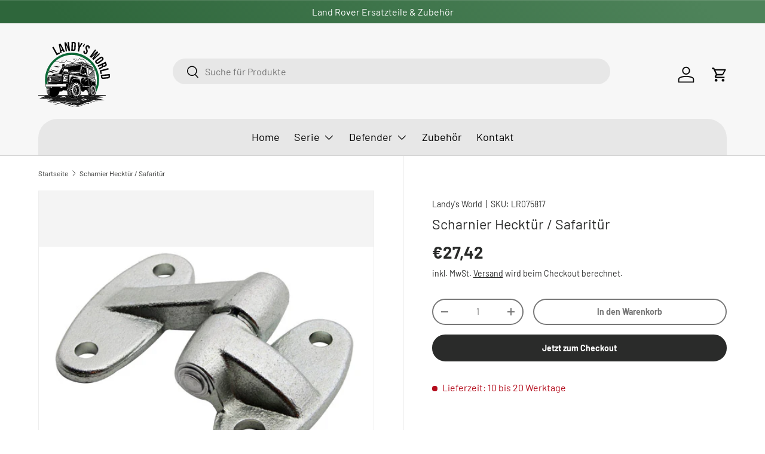

--- FILE ---
content_type: text/css
request_url: https://landysworld.com/cdn/shop/t/25/assets/product-inventory.css?v=96663528397553253011743078906
body_size: -594
content:
.product-inventory__indicator{display:block;position:relative;height:5px;margin-top:8px;border-radius:3px;background-color:rgba(var(--text-color)/.1)}.product-inventory__indicator span{position:absolute;top:0;bottom:0;left:0;height:100%;transition:width .3s cubic-bezier(0,.14,.19,1),background-color .3s;border-radius:inherit;background-color:currentColor}.product-inventory__urgency p{display:inline}.product-inventory__status.custom-delivery-tag{color:red!important}
/*# sourceMappingURL=/cdn/shop/t/25/assets/product-inventory.css.map?v=96663528397553253011743078906 */


--- FILE ---
content_type: image/svg+xml
request_url: https://landysworld.com/cdn/shop/files/lw_logo_no-subheading.svg?v=1741005917&width=120
body_size: 22894
content:
<svg viewBox="0 0 718.7 653" version="1.1" xmlns="http://www.w3.org/2000/svg" id="Layer_1">
  
  <defs>
    <style>
      .st0 {
        fill: none;
      }

      .st1 {
        fill: #292929;
      }

      .st2 {
        fill: #696969;
      }

      .st3 {
        fill: #585858;
      }

      .st4 {
        fill: #0a0a0a;
      }

      .st5 {
        fill: #191919;
      }

      .st6 {
        fill: #0b6836;
      }
    </style>
  </defs>
  <path d="M220.1,207.1h40c8.6-5.4,15.6-13,21.6-23l1.2-2,1.4,1.8c5.9,7.7,10.7,12.8,15.2,15.9,2-1.5,6.6-5.1,8.5-6.5,5.7-4.1,21.2,8.9,26.6,13.7,7.5-1,19.3-2.9,21.4-3.8,2.5-1.2,21.2-16.1,28.5-26.1l.7-.9,1.1.4c4.8,1.8,9.6,5.4,13.9,9,3.9-6.1,7.8-13.5,11.6-22.1l.9-2.1,15,16c2.1-1.4,6.9-4.6,9.3-7.1l.9-.9,1,.7c0,0,9.2,5.7,18.3,5.7h.9l.5.5c16.3,16.6,24.9,30,26.9,42.1,5.7,0,28.5,1,53.2,12.6-45.5-60.8-118.1-100.2-199.9-100.2s-127,26.1-171.8,68.5c23-4.6,40.5-2,53.3,7.8h0ZM359.8,181.7c-3.1-4-7.3-7.3-12.6-9.8,6.9-1.4,13.8,5.3,13.8,5.3,6.4-9.5,15.6-9.4,15.6-9.4-6.5,2.1-11.9,7.4-16.9,13.9h0ZM383.7,163.7c2.8,1.1-6.9,1.7-8.3.8,0,0,5.5-1.9,8.3-.8ZM369.3,155.1c-1.3.3-5-.1-5-.1,2.1-1.3,6.3-.2,5,.1ZM364.5,164.1c.7.3-4.3,1.9-6.8,0,0,0,6-.3,6.8,0ZM354.6,167.5s-4.4,2.5-8.4,1c0,0,3.7-2.2,8.4-1ZM343.2,160.1s-4.6.5-6.6,0c2.6-.7,4.9-.9,6.6,0ZM259.1,182.6c-1.3.5-7.2,0-7.2,0,4-1.9,8.5-.5,7.2,0ZM252,186c-6,2.4-10.3,7-13.3,13.1,0,0-5.7-6.1-10.9-8.5,4.1,0,7.9,1.3,11.4,3.5,0,0,6.2-8.5,12.8-8.1ZM244.2,173.9c1.6.8-4.8,0-4.8,0,0,0,3.1-.8,4.8,0ZM240.9,184c-1.2.3-4.9,0-4.9,0,1.7-1.1,6.1-.3,4.9,0ZM232.7,187c-1.4,1.4-6.9.8-6.9.8.7-1.3,8.3-2.3,6.9-.8ZM222.9,180.4c-1,.4-5.7-.2-5.7-.2,1.5-1,6.7-.2,5.7.2Z" class="st0"></path>
  <path d="M498.4,518.2c-1.8-3.2-2.9-10.4-3-12.5-.1-2.2-1.4-4.2-1.4-6.3,0-2-5.5-4.5-7.9-7.6-1.9-2.5-2.2-7.1-2.2-7.1,0,0-6.5-.2-12.2.6-5.7.7-5.6,1-10,7.5s-9.5,9.1-17.9,7.8-13-11.8-13-11.8c0,0-3.6,2.1-3.5,2.3,2.1,4.2,1.6,7.4,1.8,11.1s-1.8,5.7-1.8,5.7c0,0,.3,1.1-1,6.2s-3.2,5.6-3.6,7.8c-.3,2.2-.3,8.4-2.1,10.7-.4.5-.8,1-1.1,1.6h84c-.9-1.4-1.6-2.9-2.3-4.3-3.7-8-1-8.6-2.8-11.7h0Z" class="st0"></path>
  <path d="M292.3,526.3c-1.5-2.8-2.2-6.4-.9-8.9,1.3-2.5-.4-4.2-1.9-7-1.5-2.8-1.5-10.7-1.5-10.7,0,0-1.6-1-2.2-2.5-.6-1.5-.2-7.9-.2-7.9l-40-2.5s-6.1,12.6-19.2,12.8c-8.5.1-12.6-2.3-12.6-2.3,0,0-.4,1.7-.9,5.6-.5,3.9-3.3,4.6-3.3,4.6-1.3,7.4-5.1,12.2-5.1,12.2,0,0,.5,1.5-1.4,5.7s-6.6,7.5-6.6,7.5c0,0,0,.5-.1,1.4h100.3c-.2-.7-.2-1.1-.2-1.1,0,0-2.9-4.1-4.4-6.8h0Z" class="st0"></path>
  <path d="M64.5,558.2c-1.3-.3-2.9.3-3.4,1.6-.3.7-.3,1.8.2,2.2.5.3,1.2,0,2.6-.8,1.4-.7,2.2-1.2,2.2-1.7,0-.6-1-1.1-1.6-1.2Z" class="st0"></path>
  <path d="M104.2,294.6c-.9,2.4-1.7,4.8-2.5,7.2l13.9-4.2-11.4-3h0Z" class="st0"></path>
  <path d="M80.2,556.7c-.3.3-.2.8-.2.9.1.6.7,1.3,1.2,1.2.5,0,.9-.9.7-1.5-.2-.8-1.4-1-1.8-.7h0Z" class="st0"></path>
  <path d="M69.5,552.2c-.7,0-1.5.7-1.6,1.3,0,.6.5.9,3.3,3.2,1.3,1,1.9,1.5,2.2,1.3.3-.2,0-1.3-.2-1.8,0-.2-1.6-4.3-3.7-4h0Z" class="st0"></path>
  <path d="M456.7,178.9c-8.1-.1-15.7-4-18.5-5.5-3.6,3.4-9.8,7.2-10.1,7.4l-1.1.7-13.6-14.5c-3.9,8.5-7.8,15.8-11.8,21.9l-1,1.5-1.3-1.1c-4-3.5-8.7-7.2-13.2-9.2-8,10.3-25.7,24.6-28.9,26.1-3.2,1.5-21,3.9-23,4.2h-.7c0,0-.5-.4-.5-.4-9.1-8.2-20.7-15.9-23.3-14-2.4,1.7-9.2,7.1-9.3,7.1l-.9.7-.9-.6c-4.7-3-9.6-7.9-15.5-15.4-6.1,9.7-13.2,17-21.8,22.4l-.4.2h-41.9l-.4-.3c-12.9-10.1-31.3-12.3-56-6.5-24,23.8-43.2,52.5-55.9,84.5,19.3,10.7,43.3.7,43.3.7-15.2-.1-18-12.6-18-12.6,9.4,12.1,29.1,8.2,33.8,8.2,4.7,0,10.5,1.9,10.5,1.9l-77.8,25.4c-6.3,21.9-9.7,45-9.7,69s1.3,29.3,3.8,43.3h.6v-19.8s-1.9-6-2.5-11.3-.6-18.2,0-29.5,6.6-23.2,14.3-25.3,32-3.8,32-3.8c5.7-7.2,12.8-9.4,20.3-10.7s47.5-5.2,47.5-5.2c.3-8,4.8-16,16-34.1,11.2-18.1,17.9-26.8,17.9-26.8l1.3-13.6h-4.6l3.9-13.6c1-3.5,4.3-6,7.9-6h15v18.9c4.4-2,8.7-4.1,11.9-4.2,4.4-7.3,9-12.4,15.4-13.8,4-.9,93.2-16.3,102.9-17.9s45.6-8.2,49.1-7.1c.9.3,19.6,9.8,40.8,20.9v-.6c-1.5-11.7-9.7-24.8-25.9-41.3h0ZM133.6,254.5c2.4-1.5,6.9,0,6.9,0h-6.9ZM149.7,251.4l27.5-2.3-24-4.6h62.8l-28.3,4.6,31.5,1.9c-23.4,1.8-46.6,2-69.5.5h0ZM146.5,310.7l-18.8-2s45.8-12.1,58-15.4,20.9-2.8,20.9-2.8l-60,20.2h0ZM169.3,255.6c16.6-1.6,33.4-1.3,50.4.8-18.9.9-36.6,1.1-50.4-.8ZM220.7,257.1h10.7c-3.5,2.7-7.1,3.4-10.7,0Z" class="st0"></path>
  <path d="M542.4,236.3c-29.7-15.7-58-14.9-58.3-14.9h-.2c27.6,14.4,59.1,31.1,61.6,33.1,4.5,3.6,5.7,14.1,5.7,14.1,7.6,4,11.7,10.3,11.2,19.5h1.3c1.1,0,2,.9,2,2s-.9,2-2,2h-.7l3.5,66.5c2.7,2.8,3,7.4.6,9.4v4.5c9.2,5.3,8.6,14.7,8.7,23.2s.1,32.9.3,41.9c.1,9,0,7.7-1.9,9.4s-1.9,2.3-1.4,4.3c.2.8,1.2,4,2.3,8.5,8.4-25,12.9-51.7,12.9-79.5,0-53.6-16.9-103.3-45.7-144h0Z" class="st0"></path>
  <path d="M358.2,76.2c1.3-1.3,2-3.5,2.1-6.6l1.9-46.8c.1-3.1-.4-5.3-1.6-6.8s-2.9-2.2-5.2-2.3l-7.2-.3-2.6,64.3,7.2.3c2.3,0,4.1-.5,5.4-1.8h0Z" class="st0"></path>
  <polygon points="240.4 76.5 219.8 36.6 219.5 36.6 228.3 80.7 240.4 76.5" class="st0"></polygon>
  <path d="M585.3,205c2.8,4,6.7,4.2,11.5.8l39.9-28.7c4.8-3.4,5.8-7.2,2.9-11.1-2.8-4-6.7-4.2-11.5-.8l-39.9,28.7c-4.8,3.4-5.8,7.2-2.9,11.1Z" class="st0"></path>
  <path d="M653.3,238.9c1.9.7,4.4.3,7.5-1.2l6.3-3c3-1.4,4.8-2.9,5.7-4.6.8-1.7.7-3.6-.3-5.9l-2.7-5.8-23.3,11,2.2,4.7c1.2,2.6,2.8,4.2,4.7,4.8h0Z" class="st0"></path>
  <path d="M160.1,586.7c-.5.2-2.1,1-2.1,2.2,0,0,0,.6.2.8.4.3,1.3-.3,1.9-.8.8-.6,2.7-2.2,2.4-2.6-.2-.4-1.6.2-2.4.5h0Z" class="st0"></path>
  <path d="M325.3,613.8l5.8,8.7c2.2-.4,4.5-.8,6.7-1.2-2.7-4.4-6.7-7.1-12.5-7.6Z" class="st0"></path>
  <path d="M534.1,572.9c-.2,0-1.4,0-1.7.6-.3.8,1.1,2.2,2.5,2.9.1,0,2,.9,2.4.2.4-.5-.4-1.7-.5-1.9-.2-.3-1.2-1.7-2.8-1.8Z" class="st0"></path>
  <path d="M515.1,582.6c-1.3-1-2.7-2.1-3.3-1.6-.3.2-.3.6-.3.7,0,1,1.3,1.2,2.9,2.8,1.3,1.3,1.5,2.3,2.6,2.4.1,0,.8,0,1-.2.3-.5-.3-1.4-.7-1.9-.5-.7-1-1.3-2.1-2.1h0Z" class="st0"></path>
  <path d="M527.1,583.3c-.5,0-1.1.4-1.3.9-.7,1.6,2.7,4.2,3.5,4.9.8.6,1.9,1.5,2.2,1.2.5-.4-.9-3-1.3-3.6-1-1.7-1.9-3.4-3.2-3.3h0Z" class="st0"></path>
  <path d="M429.2,567.3c.9,0,1.7-.8,1.7-1.7s-.8-1.7-1.7-1.7-1.7.8-1.7,1.7.8,1.7,1.7,1.7Z" class="st0"></path>
  <path d="M705,338.2l-64,6.2.7,7.2c.2,2.3,1.1,4,2.6,5.1,1.5,1.1,3.8,1.5,6.8,1.2l46.6-4.5c3.1-.3,5.2-1.1,6.5-2.5,1.2-1.4,1.8-3.2,1.5-5.5l-.7-7.2h0Z" class="st0"></path>
  <path d="M581.6,579.1c.7,0,1.4-.9,1.2-1.8-.2-.8-1.2-1.2-1.8-.9-.5.3-.5,1-.5,1.1,0,.7.5,1.5,1.1,1.5h0Z" class="st0"></path>
  <path d="M397.7,602.5c-2.9.5-6.8-.3-12.5-.7s-71.5-.6-75.4.2c-3.9.8-15,2.1-21.8,1.6s-17.9-4-18.7-3.8-6.8,2.9-6.8,2.9c3.8,2.3,16.8,6.6,30.1,6.6s19.5-2.7,27.5-2.9c8-.2,68.2,0,68.2,0l2,2.4s12.9-2.6,19.5-2.8,12.6-1,12.6-1c0,0-6.4-3.5-10.1-4s-11.8.7-14.7,1.3h0Z" class="st0"></path>
  <path d="M449.7,550.8c7.6.3,13-3.3,13-3.3,0,0-6-1.5-11.3-1s-14.5-1.1-18.7,5.7c0,0,9.3-1.8,17-1.5Z" class="st0"></path>
  <path d="M400.7,592.7c1.4-1.5,1.8-3.4-4.6-3.6s-8.5,2.5-8.5,2.5c2.6,0,4.5.9,7,1.8,2.5.8,4.7.8,6.1-.7h0Z" class="st0"></path>
  <path d="M388.4,619.6c-.6-.3-1.5,0-1.9.6-.5.7-.4,1.7.3,2.2.7.5,1.7.2,2.1-.4.6-.8.3-2.1-.6-2.5Z" class="st0"></path>
  <path d="M209.3,578.8c0,0-1.1-.2-1.4.2-.4.7.9,3,2.3,2.9.4,0,.9-.3,1.1-.8.3-.8-.7-2.1-1.9-2.3h0Z" class="st0"></path>
  <path d="M500.1,582.4c-.6-.2-1.1.4-3,1.7-1.4.9-1.7,1-2,1.5-.3.8-.2,2,.4,2.2.4.2.7-.2,3-2,1.6-1.2,2.2-1.7,2.2-2.4,0-.4-.2-.9-.6-1.1h0Z" class="st0"></path>
  <path d="M473.6,575.6l-20.7-7.3s-12.5,5.9-22.6,11.9-6.7,5.7-4.5,5.2c2.2-.5,26.3-9.7,26.3-9.7l18.3,4.7-22.7,8.6-11.2-1.5,11.7,5.7,40.2-15.9c-7.8-1.2-10.6-3.8-10.6-3.8l-4.3,2.1h0Z" class="st0"></path>
  <path d="M268.2,558.4c-.7,1.7.3,2.6,4.9,2,6.4-.8,9.1-4.5,9.1-4.5h-9.9c-1.7,0-3.4,1-4,2.6h0Z" class="st0"></path>
  <path d="M508,575.4c-.6-.3-1.2.2-2.2.8-.9.6-1.3.9-1.4,1.4-.1.6.2,1.3.7,1.5.4.1.9-.3,2-1.3,1.3-1.2,1.5-1.5,1.4-1.8,0-.3-.5-.5-.5-.5h0Z" class="st0"></path>
  <path d="M169.7,580.1c-.6-.2-1.3.1-1.6.6-.4.6-.4,1.5,0,1.8.6.4,2.4-.5,2.3-1.5,0-.4-.3-.8-.7-.9h0Z" class="st0"></path>
  <path d="M470.1,566.6c.7.9,1.1,1.6,1.7,1.5.2,0,.5-.2.7-.4.4-.8-.7-2.4-2.1-3.2-1-.6-2.4-.8-2.6-.5-.2.3.8.8,2.3,2.6h0Z" class="st0"></path>
  <path d="M175.6,586.3c-.2-.2-1.1-.8-2.4-1.1-.4,0-.8-.2-.9,0-.1.2.5.6,2.4,2.3.6.6,1.2,1.1,2.2,1.4.4,0,.8.2,1,0,.2-.3-1.1-1.7-2.3-2.6Z" class="st0"></path>
  <path d="M243.5,582.9c-.7-.2-1.4.4-1.6,1.1-.1.6.1,1.3.7,1.5.6.2,1.4-.2,1.6-.9.2-.7-.1-1.5-.8-1.7h0Z" class="st0"></path>
  <path d="M243.8,549.8c-.3.2-.7.2-1,0-.5-.4-.6-1.2,0-1.6l7.7-6.2s-10.2,1.7-14.5,7.3c0,0-8.1,1.5-10,4.7l17.7-1.5c.5,0,.9.3.9.8,0,.5-.3.9-.8.9-12.4.9-25,1.1-27.2,7.3,11-3.2,22.9-5,36.3-4.5,6.8-4.4,14.4-7.7,23.1-9.4-16.3-4.5-22-3.7-32.1,2.2h0Z" class="st0"></path>
  <path d="M481,563.2c.3,0,.7.2.8,0,.3-.3-.4-1.7-1.5-2.1-.5-.2-1.3-.3-1.5,0-.2.4.9,1.7,2.2,2.1h0Z" class="st0"></path>
  <path d="M199.9,583.8c-.7-.3-1.9-.8-2.1-.5-.2.3.7,1.1,3.6,4.1.1,0,.3.3.5.3.4,0,.7-1,.5-1.8-.3-1.1-1.5-1.6-2.4-2h0Z" class="st0"></path>
  <path d="M318.6,585.8c.9.3,2-.5,2-1.4,0-.6-.6-1.2-1.3-1.3-.6,0-1.4.2-1.7.9-.3.8.3,1.6,1,1.8Z" class="st0"></path>
  <path d="M166,284.1c-4.7,0-24.5,3.9-33.8-8.2,0,0,2.8,12.5,18,12.6,0,0-24,10-43.3-.7-.9,2.2-1.8,4.5-2.6,6.8l11.4,3-13.9,4.2c-1.1,3.2-2.1,6.4-3,9.6l77.8-25.4s-5.8-2-10.5-1.9h0Z" class="st4"></path>
  <path d="M185.6,293.3c-12.2,3.3-58,15.4-58,15.4l18.8,2,60-20.2s-8.6-.5-20.9,2.8h0Z" class="st4"></path>
  <path d="M133.6,254.4h6.9s-4.5-1.5-6.9,0Z" class="st4"></path>
  <path d="M219.3,250.9l-31.5-1.9,28.3-4.6h-62.8l24,4.6-27.5,2.3c23,1.5,46.1,1.4,69.5-.5h0Z" class="st4"></path>
  <path d="M169.3,255.6c13.9,1.9,31.5,1.7,50.4.8-17-2.1-33.8-2.5-50.4-.8h0Z" class="st4"></path>
  <path d="M231.3,257h-10.7c3.6,3.4,7.1,2.7,10.7,0Z" class="st4"></path>
  <path d="M239.2,194.1c-3.5-2.2-7.3-3.5-11.4-3.5,5.2,2.4,10.9,8.5,10.9,8.5,3-6.1,7.3-10.7,13.3-13.1-6.5-.4-12.8,8.1-12.8,8.1Z" class="st4"></path>
  <path d="M361.1,177.2s-7-6.7-13.8-5.3c5.3,2.5,9.5,5.8,12.6,9.8,5-6.5,10.4-11.8,16.9-13.9,0,0-9.3,0-15.6,9.4h0Z" class="st4"></path>
  <path d="M232.7,187c1.4-1.4-6.2-.4-6.9.8,0,0,5.4.6,6.9-.8Z" class="st4"></path>
  <path d="M222.9,180.4c1-.4-4.1-1.2-5.7-.2,0,0,4.6.6,5.7.2Z" class="st4"></path>
  <path d="M240.9,184c1.2-.3-3.2-1.1-4.9,0,0,0,3.7.3,4.9,0Z" class="st4"></path>
  <path d="M259.1,182.6c1.3-.5-3.3-1.9-7.2,0,0,0,6,.5,7.2,0Z" class="st4"></path>
  <path d="M244.2,173.9c-1.6-.8-4.8,0-4.8,0,0,0,6.4.8,4.8,0Z" class="st4"></path>
  <path d="M343.2,160.1c-1.6-.9-4-.7-6.6,0,2,.5,6.6,0,6.6,0Z" class="st4"></path>
  <path d="M354.6,167.5c-4.7-1.3-8.4,1-8.4,1,4,1.5,8.4-1,8.4-1Z" class="st4"></path>
  <path d="M364.5,164.1c-.7-.3-6.8,0-6.8,0,2.5,1.9,7.5.3,6.8,0Z" class="st4"></path>
  <path d="M383.7,163.7c-2.8-1.1-8.3.8-8.3.8,1.4.9,11.2.3,8.3-.8Z" class="st4"></path>
  <path d="M369.3,155.1c1.3-.3-2.9-1.4-5-.1,0,0,3.6.4,5,.1Z" class="st4"></path>
  <path d="M542.4,236.3c-1.3-1.8-2.6-3.6-3.9-5.3-24.7-11.6-47.5-12.5-53.2-12.6-2-12.1-10.6-25.6-26.9-42.1l-.5-.5h-.9c-9.1,0-18.2-5.6-18.3-5.7l-1-.7-.9.9c-2.4,2.5-7.2,5.7-9.3,7.1l-15-16-.9,2.1c-3.8,8.5-7.7,15.9-11.6,22.1-4.2-3.6-9.1-7.2-13.9-9l-1.1-.4-.7.9c-7.3,10-25.9,24.9-28.5,26.1-2,.9-13.9,2.8-21.4,3.8-5.5-4.8-21-17.8-26.6-13.7-1.9,1.4-6.6,5-8.5,6.5-4.5-3.1-9.3-8.2-15.2-15.9l-1.4-1.8-1.2,2c-6,10.1-13,17.6-21.6,23h-40c-12.8-9.8-30.3-12.4-53.3-7.8-1.4,1.3-2.8,2.7-4.1,4,24.7-5.8,43.1-3.6,56,6.5l.4.3h41.9l.4-.2c8.6-5.4,15.7-12.7,21.8-22.4,5.9,7.5,10.8,12.4,15.5,15.4l.9.6.9-.7c0,0,6.9-5.4,9.3-7.1,2.7-1.9,14.2,5.8,23.3,14l.5.5h.7c2-.4,19.7-2.8,23-4.3,3.2-1.5,21-15.8,28.9-26.1,4.5,2,9.2,5.7,13.2,9.2l1.3,1.1,1-1.5c4-6.1,8-13.4,11.8-21.9l13.6,14.5,1.1-.7c.3-.2,6.4-4,10.1-7.4,2.7,1.5,10.4,5.4,18.5,5.5,16.2,16.5,24.3,29.6,25.8,41.3v.6c.5.2,1,.5,1.4.7h.2c.3,0,28.6-.8,58.3,14.9h0Z" class="st4"></path>
  <path d="M85.2,475.6c-.9-1.2-1.6-3.6-.9-7,.7-3.4,1.2-3.9,1.5-4.9.3-1-2.4-3.1-.7-7.1,1.7-4,2.6-5.8,2.6-5.8h-10.9c2.4,9,5.3,17.8,8.6,26.5.3-.5.3-1-.2-1.6h0Z" class="st6"></path>
  <path d="M92.8,423.7c-2.5-14.1-3.8-28.5-3.8-43.3,0-23.9,3.4-47,9.7-69,.9-3.2,1.9-6.5,3-9.6.8-2.4,1.6-4.8,2.5-7.2.8-2.3,1.7-4.5,2.6-6.8,12.8-31.9,31.9-60.6,55.9-84.5,1.4-1.4,2.8-2.7,4.1-4,44.7-42.5,105.2-68.5,171.8-68.5s154.4,39.4,199.9,100.2c1.3,1.8,2.6,3.6,3.9,5.3,28.8,40.7,45.7,90.4,45.7,144s-4.5,54.5-12.9,79.5c1.8,7.1,3.9,17.1,4.1,24.7.3,12.5.2,12.1-.2,14.7-.5,2.6.7.2,0,3.9-.2,1.3-.5,2.5-.8,3.8,3.6-6.9,7-13.9,10-21.1,14.1-33.4,21.3-68.9,21.3-105.5s-7.2-72.1-21.3-105.5c-13.7-32.3-33.2-61.2-58.1-86.1s-53.9-44.4-86.1-58.1c-33.4-14.1-68.9-21.3-105.5-21.3s-72.1,7.2-105.5,21.3c-32.3,13.6-61.3,33.2-86.1,58.1s-44.4,53.9-58.1,86.1c-14.1,33.4-21.3,68.9-21.3,105.5s1.7,35.2,5,52.3v-9h20.2Z" class="st6"></path>
  <path d="M568.4,535.6c-1,2.2-8.8,9.9-14.9,12.3-6.1,2.4-19,2.6-30.8.4-9.6-1.8-15.5-7.6-19.3-14h-84c-1.2,1.9-2.3,3.9-4,6.4-2.3,3.2-5.5,7.7-9.1,10.6s-7.2,6.2-11.9,8.6c-4.7,2.4-4.9,4.7-9.4,5.6-4.5.9-37.7,4-52.4.4-14.8-3.6-23.5-12.8-29.3-19.4-4.4-5-6-10-6.5-12.1h-100.3c-.4,1.5-1.6,4.2-5.4,6.6-5.9,3.7-9.9,8.1-12.8,8.2-3,.2-3.6,2-7,2.9s-17,2.3-37.3,0c-19.8-2.2-27.4-12.9-31.7-17.7H0v8h72.5l-60.3,26.2s64.4,2.7,73.7,2.8c9.3.2,12.9-2.3,16.2-3.2,3.3-.9,5.9,4.6,9.8,5.2s6.7-1.2,12-3.4,6.8-.5,13.3,2.2c6.6,2.8,14.1,5.9,14.1,5.9,0,0-9.5-.3-19.6-2.3-10-2-15.1,0-17.7,1.3s-5.9,1.5-8.4-.7c-2.5-2.2-4.2-2-6-1.4s-5.2,1.4-7.5,1.5-2.7.8-1.3,1.6c1.4.8,4.8.2,8.7-.8s5,0,6.4,1.1c1.4,1,3.9,2,7.5,1,3.5-1,5.4-2.1,11.6-2,6.2,0,13.5,3,13.5,3l-47.8,18.6h36.3l16.4-4.7,18.6,7.3,70.9-11.3-70.2,18.5-19.4-8.1-13.5,4.3-23.3,1.6,31.1.5,5.4-2.4,19.3,7.2s28-7.4,30.7-8c2.7-.6,6-.7,9.1,0,3,.7,5.2,1.7,11.9,0,6.7-1.7,72.6-16.3,72.6-16.3-49.4,15.4-95.8,30.9-138.1,46.4,21.9-4.3,50.7-11.9,81.5-20.5l113.7,37.2,15.9-7.5,36.6,10.1c34-12,65.4-23.7,91.2-34.4l17.3,5.8,7.8-3.7-3.3-3.7-4.6,2.2-16.6-5.3c-22,10.5-55.9,22.8-92.4,35.4l-36.3-10.5-15.6,6.9-102.3-34.5,7.1-3.1,95.5,27.4,12.8-6.9,39.5,12.6c35.9-11.5,68.1-23.8,93.1-37.9,0,0,7.1,3.5,11.7,3.1,4.6-.4,17.5-4.6,31.7-11.4,14.1-6.8,25-14.7,25-14.7,4.2.3,11.4,8.2,11.4,8.2l95.2-3.2-89.2-24,76.4-2-45-11.7,70.3-5.4v-7.7h-108.6c0,.2,0,.5-.3,1.3h0ZM63.9,561.1c-1.4.8-2.1,1.1-2.6.8-.6-.4-.5-1.5-.2-2.2.5-1.3,2.2-1.8,3.4-1.6.6.1,1.6.6,1.6,1.2,0,.6-.8,1-2.2,1.7ZM73.5,558c-.2.2-.8-.3-2.2-1.3-2.9-2.2-3.4-2.6-3.3-3.2,0-.7.8-1.2,1.6-1.3,2.1-.3,3.7,3.8,3.7,4,.2.4.6,1.5.2,1.8h0ZM81.3,558.9c-.6.1-1.1-.6-1.2-1.2,0-.1-.1-.7.2-.9.4-.4,1.6,0,1.8.7.2.6-.2,1.4-.7,1.5h0ZM160.1,588.8c-.6.5-1.5,1.1-1.9.8-.3-.2-.2-.7-.2-.8,0-1.2,1.6-1.9,2.1-2.2.7-.3,2.1-.9,2.4-.5.3.5-1.6,2-2.4,2.6h0ZM168.1,582.5c-.4-.3-.4-1.2,0-1.8.3-.5,1-.8,1.6-.6.4.2.7.5.7.9,0,1-1.7,1.9-2.3,1.5h0ZM177.9,588.9c-.1.2-.6,0-1,0-1-.3-1.6-.8-2.2-1.4-1.9-1.7-2.6-2.1-2.4-2.3,0-.1.5,0,.9,0,1.3.3,2.2.9,2.4,1.1,1.2.9,2.5,2.2,2.3,2.6ZM201.9,587.6c-.2,0-.4-.2-.5-.3-2.9-3-3.8-3.8-3.6-4.1.2-.3,1.4.2,2.1.5,1,.4,2.2,1,2.4,2,.2.8-.1,1.7-.5,1.8h0ZM211.2,581.2c-.1.4-.6.7-1.1.8-1.4.1-2.7-2.1-2.3-2.9.3-.5,1.4-.3,1.4-.2,1.2.3,2.2,1.5,1.9,2.3h0ZM244.2,584.6c-.2.7-1,1.2-1.6.9-.6-.2-.8-.9-.7-1.5.1-.7.9-1.3,1.6-1.1.7.2,1,1,.8,1.7h0ZM216.5,561.5c2.3-6.2,14.9-6.5,27.2-7.3.5,0,.8-.5.8-.9,0-.5-.5-.8-.9-.8l-17.7,1.5c1.9-3.1,10-4.7,10-4.7,4.4-5.6,14.5-7.3,14.5-7.3l-7.7,6.2c-.5.4-.5,1.2,0,1.6.3.2.7.2,1,0,10.1-6,15.8-6.8,32.1-2.2-8.8,1.7-16.4,5-23.1,9.4-13.4-.5-25.3,1.3-36.3,4.5h0ZM273.1,560.4c-4.5.6-5.6-.2-4.9-2,.7-1.6,2.3-2.6,4-2.6h9.9s-2.7,3.7-9.1,4.5h0ZM478.8,561.1c.2-.3,1-.2,1.5,0,1.1.5,1.8,1.8,1.5,2.1-.1.2-.5,0-.8,0-1.3-.4-2.5-1.6-2.2-2.1h0ZM467.8,564c.2-.3,1.5,0,2.6.5,1.4.8,2.5,2.4,2.1,3.2-.1.2-.4.4-.7.4-.6,0-1-.6-1.7-1.5-1.5-1.8-2.4-2.3-2.3-2.6h0ZM451.4,546.5c5.3-.5,11.3,1,11.3,1,0,0-5.4,3.7-13,3.3s-17,1.5-17,1.5c4.2-6.9,13.4-5.2,18.7-5.7ZM429.1,564c.9,0,1.7.8,1.7,1.7s-.8,1.7-1.7,1.7-1.7-.8-1.7-1.7.8-1.7,1.7-1.7ZM396.1,589.1c6.4.2,6,2.1,4.6,3.6s-3.6,1.5-6.1.7c-2.5-.8-4.4-1.8-7-1.8,0,0,2.1-2.6,8.5-2.5h0ZM317.6,583.9c.2-.7,1-1,1.7-.9.7.1,1.3.7,1.3,1.3,0,.9-1.1,1.7-2,1.4-.7-.2-1.2-1.1-1-1.8ZM331.1,622.5l-5.8-8.7c5.8.5,9.8,3.2,12.5,7.6-2.2.4-4.5.8-6.7,1.2ZM388.9,622c-.5.6-1.4.8-2.1.4-.7-.5-.8-1.6-.3-2.2.4-.6,1.2-.9,1.9-.6.9.4,1.2,1.7.6,2.5ZM409.8,606.2c-6.6.2-19.5,2.8-19.5,2.8l-2-2.4s-60.2-.3-68.2,0-14.2,2.9-27.5,2.9-26.3-4.4-30.1-6.6c0,0,5.9-2.7,6.8-2.9.9-.2,12,3.3,18.7,3.8,6.8.5,17.9-.8,21.8-1.6,3.9-.8,69.8-.6,75.4-.2s9.5,1.3,12.5.7,11-1.7,14.7-1.3c3.7.4,10.1,4,10.1,4,0,0-6,.8-12.6,1h0ZM448.3,593.2l-11.7-5.7,11.2,1.5,22.7-8.6-18.3-4.7s-24.1,9.1-26.3,9.7c-2.2.5-5.7.8,4.5-5.2,10.2-6,22.6-11.9,22.6-11.9l20.7,7.3,4.3-2.1s2.8,2.5,10.6,3.8l-40.2,15.9h0ZM498.5,585.9c-2.3,1.8-2.6,2.2-3,2-.6-.2-.8-1.4-.4-2.2.2-.6.6-.7,2-1.5,2-1.3,2.5-1.9,3-1.7.4.2.6.7.6,1.1,0,.7-.6,1.1-2.2,2.4h0ZM507.1,577.8c-1.1,1-1.6,1.4-2,1.3-.5-.2-.8-.9-.7-1.5,0-.5.5-.8,1.4-1.4,1-.6,1.6-1,2.2-.8,0,0,.4.2.5.5,0,.3,0,.6-1.4,1.8h0ZM517.8,586.6c-.2.3-.9.3-1,.2-1.1-.1-1.3-1.1-2.6-2.4-1.5-1.6-2.9-1.8-2.9-2.8,0,0,0-.5.3-.7.7-.4,2.1.7,3.3,1.6,1,.8,1.6,1.5,2.1,2.1.4.5,1,1.4.7,1.9h0ZM531.5,590.3c-.4.3-1.4-.6-2.2-1.2-.9-.7-4.2-3.3-3.5-4.9.2-.5.8-.9,1.3-.9,1.2,0,2.2,1.6,3.2,3.3.3.6,1.8,3.2,1.3,3.6h0ZM537.4,576.6c-.5.6-2.3-.2-2.4-.2-1.4-.7-2.9-2.1-2.5-2.9.2-.6,1.5-.6,1.7-.6,1.6,0,2.6,1.4,2.8,1.8.1.2.9,1.4.5,1.9ZM581,576.5c.6-.3,1.6.1,1.8.9.2.8-.5,1.8-1.2,1.8-.6,0-1.1-.9-1.1-1.5,0,0,0-.8.5-1.1h0Z" class="st5"></path>
  <path d="M558.4,591.2c-13.7,7.4-26.9,14.2-39.2,19.9l6.2.9,32.4-15.9,5.4,4.9,41.3-1.4-39.5-1.3-6.5-7.1h0Z" class="st5"></path>
  <path d="M286.3,374.7c-4.7.2-4.5,7.5,0,7.7-4.1-.2-3.8-6.5,0-6.6,3.8.1,4.1,6.4,0,6.6,4.5-.2,4.8-7.5,0-7.7Z"></path>
  <path d="M320.3,359.9c2.4-2.6,4.6-5.7,6.8-8.4.8-.9,1.5-1.8,2.3-2.9-1.2.4-2.3,1.1-3.3,1.9-2.9,2.4-5.1,5.7-5.9,9.4h0Z"></path>
  <path d="M211.1,386.6c4.6.7,4.1,5.1-1,5.3-5.1-.2-5.6-4.6-1-5.3-5.2.7-5,5.6,1,5.8,6-.2,6.2-5,1-5.8Z"></path>
  <path d="M286.3,352.9c-4.1-.2-3.8-7.1,0-7.2,3.8.2,4.1,7,0,7.2,4.5-.2,4.7-8.1,0-8.3-4.7.2-4.5,8.1,0,8.3Z"></path>
  <path d="M394,345.9l-37.7-7.5c-.5-.1-.9.2-1,.7,0,.5.2.9.7,1l37.7,7.5c0,0,.1,0,.2,0,.4,0,.8-.3.9-.7,0-.5-.2-.9-.7-1h0Z"></path>
  <path d="M263.8,383.5c7.4,0,13.5-7.7,13.5-17.1s-6-17.1-13.5-17.1-13.5,7.7-13.5,17.1,6,17.1,13.5,17.1h0ZM263.8,352.7c5.5,0,10,6.1,10,13.7s-4.5,13.7-10,13.7-10-6.1-10-13.7,4.5-13.7,10-13.7Z"></path>
  <path d="M543.6,488.7c-1.2,5.4-1,8.9,1.6,9.1,2,.1,4.4-1.4,5.7-3.2-.2-1.7.4-3.3.3-4.8-.1-2-2.8-5.6-2.8-5.6,0,0-3.5-.9-4.8,4.5h0Z"></path>
  <path d="M352.9,337.6l-6.8-1.3c-2.2-.4-4.4,1-4.9,3.2-.3,1.1,0,2.3.6,3.2s1.6,1.6,2.7,1.8l7.2,1.4c.1,0,.3,0,.5,0,.5,0,1.1-.2,1.5-.5.6-.4.9-1.1,1-1.8l.2-3.5h0c0-1.2-.8-2.3-2-2.6h0ZM352.9,343.6c0,.3-.2.4-.3.5,0,0-.3.2-.5.1l-7.2-1.4c-.6-.1-1.2-.5-1.6-1.1-.4-.6-.5-1.2-.3-1.9.3-1.1,1.2-1.9,2.4-1.9s.3,0,.5,0l6.8,1.3c.3,0,.6.4.5.7l-.2,3.5h0Z"></path>
  <path d="M254.8,399h.2l30.5-.7c5.4-.1,9.6-4.4,9.6-9.8l.2-41.9c0-2.8-1.1-5.4-3.1-7.3-2-1.9-4.7-2.8-7.5-2.6l-30.1,2.5c-5,.4-8.9,4.6-9,9.6l-.6,40c0,2.7,1,5.2,2.9,7.1,1.9,1.9,4.3,2.9,6.9,2.9h0ZM291.3,381.5c-.9,1.9-2.8,3.2-5,3.2-3.1,0-5.6-2.6-5.6-5.9s2.5-5.9,5.6-5.9,4.1,1.4,5,3.3v5.2s0,0,0,0ZM286.3,342.8c2.3,0,4.3,1.6,5.1,3.9v4.6c-.8,2.3-2.8,3.9-5.1,3.9s-5.5-2.8-5.5-6.2,2.5-6.2,5.5-6.2h0ZM249.4,349.1c0-3.1,2.4-5.6,5.5-5.9l27.3-2.3c-2.7,1.6-4.5,4.6-4.5,8.1,0,5.1,3.9,9.2,8.6,9.2s3.7-.7,5.1-1.8v2.2h-9.8c-.8,0-1.5.7-1.5,1.5s.7,1.5,1.5,1.5h9.8v.9h-9.8c-.8,0-1.5.7-1.5,1.5s.7,1.5,1.5,1.5h9.8v1.2h-9.8c-.8,0-1.5.7-1.5,1.5s.7,1.5,1.5,1.5h9.7v1.9c-1.4-1.1-3.1-1.7-5-1.7-4.7,0-8.6,4-8.6,8.9s3.8,8.9,8.6,8.9,3.5-.6,4.9-1.6v2.5c0,3.3-2.6,5.9-5.9,6l-30.5.7c-1.6,0-3.2-.6-4.4-1.7s-1.8-2.7-1.8-4.3l.6-40h0Z"></path>
  <path d="M100.8,359.3c-3.9.2-4,6.8-.7,7.8-3-.9-2.7-6.8.7-7,3.3.2,3.7,6.1.7,7,3.4-1,3.3-7.5-.7-7.8h0Z"></path>
  <path d="M412,522.9c-5,10.6-13.2,18.6-22,21.6-7,2.3-14.3,1.6-21.6-2.2-13.8-7.2-21.1-26.6-24.3-38,1.4,7.7,4.5,19.6,10.7,31.2,6.8,9.3,15.4,14.6,24.3,15.2.6,0,1.2,0,1.8,0,16.4,0,31-15.6,37.3-39.8.4-4.3.8-8.4,1.1-12-1.3,7.1-3.5,16.2-7.2,23.9h0Z"></path>
  <path d="M381.1,529.8c14.6,0,26.5-19,26.5-42.5s-11.9-42.5-26.5-42.5-26.5,19-26.5,42.5,11.9,42.5,26.5,42.5ZM367.7,457.2c14.4-1,21.1,8.7,22.7,19.5-7.5-21.4-22.8-18.6-29.5-4.3,1.8-5.5,4.1-10.6,6.8-15.2h0ZM389.9,485.6c0,11.2-6.2,20.4-13.8,20.4s-13.8-9.1-13.8-20.4,6.2-20.4,13.8-20.4,13.8,9.1,13.8,20.4ZM358.6,499.4h.2c3.9,9.5,10.7,13.8,20.9,10.6v.2c-5.9,6.2-14.7,2.4-18.5-4.2-1.2-2.1-2-4.3-2.6-6.5h0ZM362.7,515.7h.2c4.2,4.9,11,4,16.2,1.5,5.5-2.7,8.7-8.4,10.9-14,1.5-3.9,2.6-7.9,3.3-12h.2c-.4,4.2-1.2,8.3-2.5,12.4-2,6-5.2,12.3-10.9,15.6-3.9,2.1-8.8,3-12.9,1.1-2-1-3.7-2.6-4.5-4.6h0Z"></path>
  <path d="M381.4,536.7c17.6,0,32.4-23.4,32.4-51.2s-14.9-51.2-32.4-51.2-32.4,23.4-32.4,51.2,14.9,51.2,32.4,51.2ZM381.1,442.9c15.7,0,28.4,19.9,28.4,44.4s-12.7,44.4-28.4,44.4-28.4-19.9-28.4-44.4,12.7-44.4,28.4-44.4h0Z"></path>
  <path d="M551.8,453.9c-10.8-.8-20.5,16-21.1,36-.6,19.3,7.5,35.7,17.7,36.3,10.1.6,19.6-14.6,20.8-33.8,1.2-19.8-6.7-37.7-17.5-38.5h0ZM566.6,493.5c-1,16.9-9.2,29.9-18.2,29.3-9.1-.5-16.1-14.5-15.5-31.5.6-17.6,8.8-31.7,18.4-31,9.5.7,16.4,15.8,15.3,33.2h0Z"></path>
  <path d="M551.2,461.7c-8.9-.6-16.7,12.9-17.2,29.7-.5,16.3,6,29.7,14.4,30.2,8.5.5,16.1-12,17-28.1,1-16.6-5.4-31.1-14.3-31.7h0ZM542.7,470.3c8.8-.1,12.5,7.1,13,15-3.8-15.8-13.1-14.4-17.6-4.2,1.2-3.9,2.8-7.5,4.5-10.8ZM555.1,491.5c-.4,7.9-4.3,13.9-8.8,13.7-4.5-.3-7.9-6.8-7.6-14.7.3-8,4.3-14.3,8.9-14,4.6.3,8,7.1,7.6,15.1h0ZM536.1,500h.1c2,6.8,5.9,9.9,12,8.1h0c-3.7,4.2-8.8,1.3-10.9-3.4-.7-1.5-1.1-3-1.4-4.6h0ZM548.2,514.4c-2.3,1.3-5.2,1.8-7.6.3-1.2-.7-2.1-1.9-2.5-3.3h.1c2.3,3.5,6.3,3.1,9.5,1.6,3.3-1.6,5.3-5.5,6.8-9.2,1-2.6,1.8-5.4,2.4-8.2h.1c-.4,2.9-1,5.8-1.9,8.5-1.4,4-3.5,8.2-6.9,10.3h0Z"></path>
  <path d="M370.5,482.7c-1.7,7.7-1.1,12.7,3.3,12.7s7.3-2.4,9.4-5.1c-.4-2.4.4-4.8.1-6.8-.4-2.8-5.1-7.7-5.1-7.7,0,0-5.9-.9-7.6,6.8h0Z"></path>
  <polygon points="440.5 354.8 436 358.2 436 361.3 442.4 355.3 440.5 354.8"></polygon>
  <path d="M99.4,392.4c-1.2-2-.6-5.7,1.8-6,2.3.3,3,4.1,1.8,6,1.6-2.1,1.2-6.6-1.8-6.8-2.9.2-3.4,4.7-1.8,6.8Z"></path>
  <path d="M553.1,531.6c-4.1,1.3-8.2.6-12.4-2.2-7.8-5.2-11.7-18.6-13.3-26.6.7,5.4,2.2,13.6,5.6,21.6,3.7,6.4,8.5,10.2,13.6,10.9.3,0,.7,0,1,0,9.4.5,18.3-9.3,23-25.3.5-2.9.8-5.7,1.2-8.2-1.1,4.8-2.8,11-5.2,16-3.3,6.9-8.4,12-13.5,13.6h0Z"></path>
  <path d="M134.1,551.9c20.3,2.3,33.9.9,37.3,0s4-2.7,7-2.9c3-.2,6.9-4.5,12.8-8.2,3.9-2.4,5.1-5,5.4-6.6.2-.8.1-1.4.1-1.4,0,0,4.7-3.3,6.6-7.5s1.4-5.7,1.4-5.7c0,0,3.7-4.8,5.1-12.2,0,0,2.8-.7,3.3-4.6.5-3.9.9-5.6.9-5.6,0,0,4.1,2.5,12.6,2.3,13.1-.2,19.2-12.8,19.2-12.8l40,2.5s-.4,6.5.2,7.9,2.2,2.5,2.2,2.5c0,0,0,7.9,1.5,10.7,1.5,2.8,3.1,4.5,1.9,7s-.6,6.1.9,8.9c1.5,2.8,4.4,6.8,4.4,6.8,0,0,0,.4.2,1.1.5,2.1,2,7.1,6.5,12.1,5.8,6.6,14.6,15.8,29.3,19.4,14.8,3.6,48,.5,52.4-.4s4.7-3.2,9.4-5.6c4.7-2.4,8.3-5.7,11.9-8.6s6.8-7.3,9.1-10.6c1.8-2.5,2.8-4.6,4-6.4.4-.5.7-1.1,1.1-1.6,1.8-2.3,1.8-8.5,2.1-10.7s2.3-2.7,3.6-7.8c1.3-5.2,1-6.2,1-6.2,0,0,1.9-1.9,1.8-5.7s.3-7-1.8-11.1c-.1-.2,3.5-2.3,3.5-2.3,0,0,4.6,10.5,13,11.8,8.3,1.3,13.5-1.4,17.9-7.8s4.3-6.7,10-7.5c5.7-.7,12.2-.6,12.2-.6,0,0,.3,4.6,2.2,7.1,2.4,3.1,8,5.5,7.9,7.6,0,2,1.2,4.1,1.4,6.3s1.2,9.4,3,12.5c1.8,3.2-1,3.8,2.8,11.7.7,1.5,1.5,2.9,2.3,4.3,3.8,6.4,9.7,12.2,19.3,14,11.8,2.2,24.7,2,30.8-.4s13.9-10.1,14.9-12.3c.4-.8.3-1.1.3-1.3-.1-.4-.4-.5.9-2.7,1.8-3.1,6.1-13.3,8.7-24.7.3-1.2.5-2.5.8-3.8.7-3.7-.5-1.3,0-3.9.5-2.6.5-2.3.2-14.7-.2-7.6-2.3-17.6-4.1-24.7-1.1-4.5-2.1-7.8-2.3-8.5-.5-1.9-.5-2.6,1.4-4.3,1.9-1.7,2-.4,1.9-9.4s-.2-33.4-.3-41.9c-.1-8.5.5-18-8.7-23.2v-4.5c2.4-1.9,2-6.6-.6-9.4l-3.5-66.5h.7c1.1,0,2-.9,2-2s-.9-2-2-2h-1.3c.4-9.2-3.6-15.5-11.2-19.5,0,0-1.2-10.5-5.7-14.1-2.5-2-34-18.7-61.6-33.1-.5-.2-.9-.5-1.3-.7-21.2-11.1-39.9-20.6-40.8-20.9-3.5-1-39.4,5.5-49.1,7.1-9.7,1.6-98.9,17.1-102.9,17.9-6.4,1.4-11.1,6.5-15.4,13.8-3.2.1-7.5,2.2-11.9,4.2v-18.9h-15c-3.7,0-6.9,2.4-7.9,6l-3.9,13.6h4.6l-1.3,13.6s-6.7,8.7-17.9,26.8c-11.2,18.1-15.8,26.1-16.1,34.1,0,0-39.9,3.9-47.5,5.2s-14.7,3.5-20.3,10.7c0,0-24.3,1.8-32,3.8-7.6,2.1-13.7,14-14.3,25.3s-.6,24.2,0,29.5c.6,5.3,2.5,11.3,2.5,11.3v19.8h-20.8v27h15.1s-.9,1.9-2.6,5.8c-1.7,4,1,6.1.7,7.1-.3,1-.8,1.5-1.5,4.9-.7,3.4,0,5.8.9,7,.5.7.5,1.2.2,1.6-.3.4-.8.8-1.6,1.2-1.7.9-1.6,6.4-.1,7.7,1.5,1.3,1.4,2.1,1.4,6.5,0,4.3,1.7,5.9,2,7.2.3,1.2-.5.8-.7,3.4-.2,2.6.5,5.6,2.7,7.6,2.2,2,2.1,5.8,3.1,8.2s3.6,4.3,3.8,5.3,1.6,5.1,5.9,9.7l.3.4c4.4,4.8,11.9,15.5,31.7,17.7h0ZM114.3,451.4l-1.4,6.3-9.3,4.2-2.8-3.5,13.6-7.1h0ZM96.8,455.8c-.5-.3-3.4-3.5-4.7-4.9h10.2v.5c.2.6,0,1.3-.6,1.6-1.5,1-4.5,3-5,2.7h0ZM124,460.7v-7.7h10.3v7.7h-10.3ZM137,460.7v-7.7h.8v7.7h-.8ZM110.9,485.1l-6.5,3.3-2.5-3.2,8.8-5,.2,4.8h0ZM111.7,462.6v2.8l-9.9,7.4-3.1-3.9,12.9-6.3h0ZM110.7,470v6.6l-10.3,6.4-2.4-3.2,12.7-9.7ZM110.7,487.7s.7,4.5.8,5-6.1,5.8-6.7,6.1c-.6.3-4.8-3.6-4.8-3.6l10.8-7.5h0ZM112.3,495.6l.8,7-7.4,5.5-4.6-3.3,11.2-9.2h0ZM111.2,509.7c1.6-1.1,2.5-1.8,3.1-2.5l1.1,2.7c.3.7.1,1.6-.4,2.1l-4.1,4c-.7.7-1.8.9-2.7.5l-3.5-1.5s4.2-3.7,6.6-5.3h0ZM112.7,526.7l-3.2-1.6s3.9-4,6-5.6c1.4-1.1,2.3-1.9,2.9-2.7l1,2.8c.3.8.1,1.7-.4,2.2l-3.7,4.3c-.7.8-1.6,1-2.5.6h0ZM236.7,461.3h-11.5v-8.3h11.5v8.3ZM240.4,461.3h-1.3v-8.3h1.3v8.3ZM247.5,421.2v-2.6s50.1-.8,50.1-.8v2.6s-50.1.8-50.1.8ZM422.4,347.9c-.4-2-2-3.6-4-4.1l-98.6-21.6c-.4,0-.7-.5-.6-.9,0-.4.5-.7.9-.6l98.6,21.6c2.6.6,4.6,2.6,5.2,5.3v.3c.3,1.3.8,2.4,1.5,3.5.5.9.8,2,.8,3.1l.5,56.3h-1.8s-1.6-23.5-8.7-30.9c0,0-2-4.1-4-6.2,0,0-4.8-16.4-31.4-20.6-26.6-4.2-38-5.9-44.3-4.6-14.1,2.9-19.3,31.7-20.7,41.3,0,0,0,0,0,0l-.2-48.7c0-2.3,1-4.4,2.8-5.8,1.8-1.4,4.1-1.9,6.3-1.4l8,2c.5.1,1-.2,1.1-.6.1-.5-.2-1-.6-1.1l-8-2c-2.7-.7-5.6,0-7.8,1.7-2.2,1.8-3.5,4.4-3.5,7.2l.2,55.5c0,0,0,.1,0,.2l-2.8,7.9v-66.4c0-6.5,5.9-11.3,12.3-10l97.6,19.9c.6.1,1.1.3,1.6.5l-.2-.9h0ZM352.2,314.8c-5.1.7-30-.7-30-.7l1.3-6.6,86.2-8.8s.6,3.4.6,4.8c0,1.4.3,5.4-3.3,5.8s-37.4,4.1-37.4,4.1c0,0-1.2-1.5-5.8-1.1-4.6.4-6.5,1.7-11.6,2.4h0ZM361.3,314.2l-2.5,3c0,0-.2.1-.3.1s-.2,0-.2,0c-.2-.1-.2-.4,0-.5l2.5-3c.1-.2.4-.2.5,0,.2.1.2.4,0,.5h0ZM321.1,298l38.9-3.3c.4,0,.8.3.8.7,0,.4-.3.8-.7.8l-38.9,3.3h0c-.4,0-.7-.3-.8-.7,0-.4.3-.8.7-.8h0ZM321.3,293.7l14.4-3c.4,0,.8.2.9.6l.2.8c.1.5-.2.9-.7,1l-14.7,1.4c-.5,0-.6-.7-.1-.8h0ZM339.3,290.8l7.7-1.7c.3,0,.7,0,.9.3.4.5,0,1.2-.5,1.3l-8.5,1.6c-.5,0-1-.2-1-.8,0,0,0-.9,0-1,0,0,0-.4.1-.5,2.4-1.4,4.8-2.2,7.3-2.6.9-.2,1.8,0,2.6.2l20.1,7.7c.2,0,.3.3.2.5,0,.1-.2.2-.4.2s0,0-.1,0l-20.1-7.7c-.7-.3-1.5-.4-2.2-.2-2.1.4-4.1,1-6.1,2.1v.5s0,0,0,0ZM322,305.5c.4-1,1.3-1.7,2.4-1.8l48.6-4.8c.2,0,.4.1.4.3,0,.2-.1.4-.3.4l-48.6,4.8c-.8,0-1.4.6-1.7,1.3l-3.2,8c0,.1-.2.2-.4.2s-.1,0-.1,0c-.2,0-.3-.3-.2-.5l3.2-8h0ZM409.6,290.8l-38.6,4.5h0c-.4,0-.7-.3-.8-.7,0-.4.2-.8.7-.9l38.6-4.5c.4,0,.8.2.9.7,0,.4-.2.8-.7.9h0ZM409.9,295.5c0,.2-.1.4-.3.4l-31.3,3.8h0c-.2,0-.4-.1-.4-.3,0-.2.1-.4.3-.4l31.3-3.8c.2,0,.4.1.4.3h0ZM369.4,315l39.9-3.9c.7,0,1.3-.5,1.6-1.2l.9-2.3c.3-.7,1-1.2,1.7-1.2h4.5l3.6-12.6h2.3s-3,11.7-3.1,13.6c0,1.6,0,13.3.1,16.6,0,.5-.4.9-.9.9s-.9-.4-.9-.9v-11.9l-49.7,4.2v-1.4h0ZM413,290.1c.9-5.6,2.9-5.6,4.2-5.1,1.3.5-3.1,18.6-3.1,18.6-1.8-2.6-2-7.9-1.1-13.5h0ZM495.1,361.5c2.5.9,2.9,5.1,2.9,6.6l.6,65.9c0,.1,0,.3-.2.4s-.2.1-.4.1l-67.8-4.2v8.6c0,.3-.2.5-.5.5s-.5-.2-.5-.5v-9.1c0-.1,0-.3.2-.4s.2-.1.4-.1l67.8,4.2-.6-65.4h0c0-1.5-1.2-2.8-2.7-3l-15.6-2.8-36.9,31.2,27.7-33-21-3.7-16.7,13.7v-17.4c0-2-1-3.9-2.6-5l65.8,13.5h0ZM493.4,356.6v-6.1l14.2,3.4-.2,5.9-14.1-3.1ZM435.4,424.2v-11.2c0-.4.3-.6.6-.6s.6.3.6.6v11.2c0,.4-.3.6-.6.6s-.6-.3-.6-.6ZM478.1,381.6c.1,2.7.2,1.6,2.8,2.1s0,3.1,3.5,4.6c3.5,1.5,5.4-1.1,5.4-1.1-.5,4.6-1.8,4-10.1,3l-18.2,16.6,15.1-20.6v-9.5c0-.5.4-.9.8-.9,5-.5,5.4,1.5,4.7,2.1-.5.4-2,.2-3,0-.5-.1-1.1.3-1.1.9,0,.7,0,1.7,0,3h0ZM489.4,379.5c-1.1,0-1.8,0-2.3,0-.3,0-.6-.3-.6-.6s.3-.7.7-.6c1.3.2,3.9.5,4.6.9.9.5,1.1.9,2.1,1.2s1.9,0,1.9,0v4.5s-1.7-.6-3-.7-.9-.6-1.5-.8c-.5-.1-2.6-.2-3.7-.3-.3,0-.6-.3-.6-.6s.3-.7.7-.6c1.2,0,3.5.2,3.7,0,.3-.3.6-2.1-1.8-2.2h0ZM426,343.6c1.8,4,3.7,9.8,3.7,16.1v51.1c0,.2-.2.4-.4.4s-.4-.2-.4-.4v-51.1c0-6.6-2.2-12.6-4-16.5l-.3-.7,66.2,13.8-.9-17.5-52.7-11.8,11.2-3.4,35,8.8c1.6.4,3.1-.9,3-2.5l-4.4-62.2c-.2-2.7-1.9-5.1-4.5-6.1l-34.4-13.9c-1.9-.8-4,.4-4.4,2.4-2.2,12-8.6,47.8-10.1,54.4-1.7,8,1.8,13.7,4.5,13.7s19.9-.2,19.9-.2l-24.4,3.1v4h-5.3v-17l12.7-69.7,49.8,20.5,5.8,98.4-65.6-13.6h0ZM426,465.5l-2.3,2.3c-.5.5-1.4.2-1.5-.5l-1.2-6.3c0-.4.1-.8.4-.9l2.7-1.5c.5-.3,1.2,0,1.3.6l.8,5.6c0,.3,0,.6-.3.8h0ZM426.4,470.7c.6-.2,1.1.3,1.1.9v6.5c0,.4-.3.8-.7.9l-2.2.5c-.6.1-1.1-.3-1.1-.9v-6.4c0-.4.3-.8.6-.9l2.2-.6h0ZM423.6,454.1l-3.4,2.1c-.6.4-1.4,0-1.4-.8l.4-8.7c0-.8,1-1.1,1.5-.6,1.9,1.8,2.9,4.2,3.3,7.1,0,.4-.1.7-.4.9h0ZM419.7,403.9c-1.3-7.6-2.6-16-8-21.7-4.9-5.1-12-6.2-18.8-7.4-11.1-1.9-22.4-4-33.6-4.1-3.6,0-7.8.1-10.8,2-5.7,4.3-8.2,11.3-10.6,17.8-3.1,7.9-6.9,27.6-15.9,29.8,3.6-4.3,6.2-9.2,8-14.5,1.8-5.4,3.1-10.9,5-16.3,2.6-7.4,5.2-15.4,12.4-20,3.7-1.9,7.9-2,11.9-2.1,3.9,0,7.7.4,11.5.8,10,1.2,19.8,3.1,29.6,5.2,5.3,1.4,10.5,3.8,13.9,8.2,4.9,6.2,5.9,14.5,6.9,22,.5,3.8.8,7.6,1.2,11.3.9,7.5,1.1,15.3,4.5,22.1-2-3.2-3-7-3.8-10.7-1.5-7.5-2.3-15-3.5-22.5ZM418.3,438.3l-2.1,7c-.2.8-1.4.9-1.7,0l-1.9-4.7c0-.2,0-.5,0-.7l2-5c.3-.7,1.1-.8,1.6-.2l1.9,2.7c.2.2.2.5.1.8h0ZM411.4,426.9l-.6,9.2c0,.8-1.1,1.1-1.6.5l-4-5.4c-.2-.2-.2-.6-.1-.9l2.4-5.8c.2-.6,1-.7,1.4-.3l2.2,1.9c.2.2.3.5.3.7h0ZM404.7,422.5l-1.3,4.9c-.2.9-1.3,1.2-2,.6l-3.3-2.9c-.4-.3-.5-.8-.4-1.3l1.6-5.5c.3-.9,1.5-1.2,2.1-.4l3,3.5c.3.3.4.7.2,1.1h0ZM395.1,414.6v7.1c0,.9-.9,1.5-1.7,1.1l-4-1.7c-.5-.2-.8-.7-.7-1.2l.2-7.2c0-.9,1-1.5,1.8-1.1l3.7,1.8c.4.2.7.6.7,1.1h0ZM384.5,420.2h-2.4c-.6-.1-1.1-.6-1.2-1.2l-1.1-9.3c0-.7.5-1.4,1.2-1.4h1.8c.6,0,1.1.4,1.2,1l1.7,9.4c.1.8-.5,1.5-1.3,1.5h0ZM300.7,472.9s-8.8-7.3-9.4-9.1c-.6-1.8,1.8-6.8,1.8-6.8,0,0,1.3,2.4,4.5,4.1s6.5,1,6.5,1c-.2,2.7,3.9,7,3.9,7-3.6.5-7.3,3.9-7.3,3.9ZM306.5,481.5s-4.3,3.2-7,4.3-6.3-1.8-8.4-4.5.2-9.2.2-9.2c3,4.3,8.2,7.4,15.2,9.4h0ZM311.4,449.7l1,4.6s-7.5,4.4-8.3,3.9-7.5-6.4-7.5-6.4c6.7.9,12.1.6,14.8-2.1h0ZM303.3,448.6v-24.1h2.6v24.1h-2.6ZM310.9,443.6v-4.3l5.7-.3-5.7,4.6h0ZM326.6,465v3.6l-14.1,9.6-4.4-5,18.6-8.2h0ZM325.1,474.7v8.5l-14.8,8.3-3.4-4.2,18.2-12.6ZM325.4,494.3l-9.4,4.3-3.6-4.1,12.7-6.5.3,6.3h0ZM325.1,497.7s1,5.8,1.1,6.5-8.8,7.6-9.6,8-6.9-4.7-6.9-4.7l15.4-9.7h0ZM327.3,509.4l.7,8.4-10.2,6.3-6-4.2,15.4-10.5h0ZM326.6,461.4l-13.4,5.5-4-4.5,19.4-9.2-2,8.2h0ZM327.3,449.4c-3.8,2-9.8,3.5-13.2-2.8l19.6-5.6s-2.6,6.4-6.4,8.4ZM346.8,416.7c.4,0,.8.2.9.6,0,.4-.2.8-.6.9-5.2,1-14.4,4.3-14.5,4.3,0,0-.2,0-.3,0-.3,0-.6-.2-.7-.5-.1-.4,0-.8.5-1,.4-.1,9.4-3.3,14.7-4.4h0ZM339.7,411.7c0-.4.2-.8.7-.9,0,0,9.2-1.2,16.5-1.6.4,0,.8.3.8.7,0,.4-.3.8-.7.8-7.3.4-16.3,1.6-16.4,1.6h-.1c-.4,0-.7-.3-.8-.7h0ZM340.1,425.1l-2.5,5.3-12.2,1.8c-.9.1-1.4-1-.7-1.6,2-1.7,6.2-4.2,15.5-5.5h0ZM336.2,433.5l-.8,2.4-16.5,4.5v-3.9l17.3-3h0ZM329.6,474.7c0-.3.3-.6.6-.6l7.5-.6c.4,0,.7.2.7.6l.2,5.1c0,.3-.2.6-.5.6l-7.7,1.2c-.4,0-.7-.2-.7-.6v-5.8h0ZM330.5,494.6l6.2-2.7c.4-.2.9.1.9.6v2.8c0,.2,0,.4-.2.5-1.8,1.4-3.9,2.3-6.1,2.5-.3,0-.6-.2-.7-.5l-.4-2.5c0-.3.1-.6.4-.7h0ZM334,512l2.9-2.4c.4-.3,1-.1,1,.4l.6,3.4c0,.2,0,.4-.2.6l-2.7,2.6c-.4.3-1,.2-1.1-.3l-.8-3.6c0-.2,0-.5.2-.6h0ZM342.8,531.3c0,.8-.1,1.7-.6,1.8-.8.3-2.6-1.1-2.5-2.8,0-1.3,1.2-2.2,1.4-2.3.3-.2.5-.4.8-.3.8.1,1.2,2.1,1,3.6h0ZM339,466.5c-.1.4-.6.6-1,.3l-6.1-4.2c-.2-.2-.3-.5-.2-.7l1.9-5.6c.1-.4.6-.6,1-.3l6,4c.2.2.3.5.3.7l-1.8,5.8h0ZM335.9,450.6c-.4-.3-.6-.9-.4-1.4l3.3-7.8,7.6,5.2-3.8,9-6.7-5h0ZM341.9,436.3c-.5-.4-.6-1.1-.2-1.6l3.5-5.4c.4-.7,1.4-.8,1.9-.2l5,5.4c.3.4.4.9.2,1.4l-2.5,5.3c-.4.7-1.3.9-1.9.4l-6.1-5.3h0ZM349.7,424.2c-.3-.5-.1-1.2.4-1.5l3.2-2.4c.5-.4,1.3-.3,1.7.2l5.1,6.1c.4.5.4,1.3-.1,1.7l-4.5,3.9c-.6.5-1.6.3-1.9-.4l-3.8-7.7h0ZM362.2,413c.6-.5,1.5-.3,1.9.4l4,7.8c.3.5.1,1.2-.4,1.6l-3.8,2.5c-.6.4-1.4.2-1.8-.4l-1.6-3c-1.6-3-.9-6.7,1.7-8.9h0ZM356.9,405.2h0c-.3,0-.5-.2-.5-.5,0-.3.2-.5.5-.5l15.3-.5c.3,0,.5.2.5.5,0,.3-.2.5-.5.5l-15.3.5h0ZM369.4,410.9l3.7-.9c.6-.1,1.2.2,1.4.8l3,8.1c.3.7-.2,1.5-1,1.6l-4.2.7c-.6.1-1.2-.3-1.4-.8l-2.5-7.9c-.2-.7.2-1.4.9-1.6h0ZM370.9,354.3c18.7,2.2,32.3,7,39,19.7-11.9-6.3-34.4-8.2-58.2-11.9,11.4-.6,27.5,1.6,44.7,4.4-3.6-4.9-13.7-8.7-25.5-12.2h0ZM432.2,337.5v-10.6c0-.4.3-.6.6-.6s.6.3.6.6v10.6c0,.4-.3.6-.6.6s-.6-.3-.6-.6ZM464.5,310.7c-.3,2.2-2.2,3.9-4.3,4.1-1,0-2.1,0-3.1,0,1,0,2.1,0,3.1-.1,2-.2,3.7-2,3.9-4,.1-.8-.1-2.2-.2-3l-1-12.4c-.3-4.1-.6-8.2-.9-12.4-.1-1.8-1.6-3.4-3.4-3.7-.8-.2-2.1.2-2.9.2l-3.1.5-6.1.9-1.5.2c-1.9.2-3.4,1.7-3.6,3.5-.1.9.2,3.6.3,4.5.5,5.6,1.2,16,1.7,21.6.4,2,2.2,3.5,4.2,3.6l3,.6c-1.1-.2-3.6-.4-4.6-.7-1.5-.5-2.7-1.8-3.1-3.4-.4-2-1.4-13.2-1.7-15.4l-.6-6.2c0-1.1-.5-3.6-.3-4.8.2-2.3,2.3-4.3,4.6-4.5l1.5-.2c2-.3,7.2-1.1,9.2-1.4,1-.1,2.3-.5,3.3-.2,2.3.4,4.2,2.5,4.3,4.8.2,4.1.5,8.2.7,12.4l.6,12.4c0,.9.2,2.2,0,3.1h0ZM479.5,307.7l.6,21-23.6-6.3c8.8-3.1,16.4-8.1,23-14.7h0ZM449.6,312.8c1.6,0,3.3-.1,5-.2h1.2c1.2,0,2.3-.7,2.9-1.7.8-1.1.4-3.3.5-4.7-.1-6.9-.2-14.2-.2-21,0-1.8-1.7-3.3-3.5-3.1l-2.5.2-4.9.4c-1.5.1-3.2,0-4.2,1.1-1.1,1.2-.9,2.7-.6,4.2l1.5,9.8c.5,3.3,1,6.5,1.4,9.8-1.3-6.1-2.9-14.5-4.1-20.6-.8-3,1.6-5.5,4.7-5.4.8,0,5.3-.4,6.2-.5l2.5-.2c2.4-.3,4.8,1.8,4.8,4.3,0,6.9,0,14.2-.2,21,0,1.5.2,3.7-.8,5-.8,1.1-2.1,1.8-3.4,1.7h-1.2c-1.6,0-3.3-.1-5-.2h0ZM453.8,314c.8,1.7,1.2,3.6,1,5.5-.8-1.7-1.2-3.6-1-5.5ZM433.5,237.7c-.8,4.9-3.9,23.7-5.2,29.8-1.5,7.1-2.9,21.9-4.5,23.2s-1.6-.5-1.9-3.6c-.1-1.9-1.3-2.9-2.2-3.4-.3-.2-.4-.6,0-.9,1.7-1.2,4.3-4.5,5.5-9.6,1.2-5.3,5.2-30.1,6.1-35.8.1-.6.7-1.1,1.4-1,.7.1,1.1.7,1,1.4h0ZM317.9,390c1.7-6.9,3-13.9,5.1-20.7,2.1-6.7,5.2-14.1,12-17.3,3.3-1.6,7-1.9,10.5-1.6-3.5,0-7.1.6-10.2,2.2-9.2,5.1-11.4,17.8-13.7,27.2-2.6,12.1-5,24.5-10.3,35.8-.8,1.7-1.6,3.2-2.7,4.8-.4.5-1.1.6-1.6.3-.6-.4-.7-1.2-.2-1.7,5.8-8.8,8.6-19.1,11.2-29.2h0ZM299.3,335.6c-1.2-.9-1-5.6-1-5.6-1.2,3.4,0,7.4,0,7.4,0,0-4.1-6.2-9.8-5.9-5.7.3-40.9,2.9-40.9,2.9,5.3-2.4,10-7.3,10-7.3,15.9-1.4,34.2-3.6,42.1-2,4.9-4.7,8.3-4.5,8.3-4.5-8.3,4.2-8.8,15-8.8,15h0ZM287.4,335.4c5.3-.2,9.8,4,9.8,9.4v44c0,6.5-5.3,11.8-11.8,11.8h-40.5v-63.2l42.5-2h0ZM289.7,495.7v-7.3c3.8,2.4,7.6,2.9,11.4,1.5l4.7,4.2s-4.1,4.2-6.8,4.5c-2.7.3-9.3-2.2-9.3-2.9h0ZM291.9,502s7.7,6.7,9.6,7.5c1.9.8,3.8-2.5,3.8-2.5l4.8,5.7s-3.3,1.3-5,3c-1.8,1.6-3,1.2-6.1-.9s-7.2-5.3-7-12.7h0ZM295.4,524.2c-2.5-4-.4-5.7-.4-5.7,0,0,5.1,3.1,8.4,4.3s11.3,5.5,11.3,5.5l-4.4,4.1s-2.9-3.5-6-4.3c-3-.8-6.4.2-9-3.8h0ZM311.5,543l-4.3,2.5c0,0-.1,0-.2,0-.1,0-.3,0-.3-.2-.1-.2,0-.4.1-.5l4.3-2.5c.2,0,.4,0,.5.1s0,.4-.1.5ZM313.7,539.8l-5.9-3.2,1.3-1.6,7.9,4.2-3.3.6h0ZM321.6,534.9l-4.8-1.9s5.8-4.7,9-6.6c2.1-1.3,3.4-2.3,4.3-3.1l1.5,3.3c.4.9.2,2-.6,2.6l-5.6,5c-1,.9-2.5,1.2-3.7.7h0ZM324.1,545.1c-.1,0-.2,0-.3-.1-.1-.2-.1-.4,0-.5l10.8-8.7c.2-.1.4,0,.5,0,.1.2.1.4,0,.5l-10.8,8.7c0,0-.2,0-.2,0h0ZM338.7,546.2l-11.9,7.5c0,0-.1,0-.2,0-.1,0-.2,0-.3-.2-.1-.2,0-.4.1-.5l11.9-7.5c.2-.1.4,0,.5.1.1.2,0,.4-.1.5h0ZM353.4,547.5c-.2.6-1.1.7-1.4.8-1.6.3-3.3-.8-3.3-1.8,0-.5.6-1,1.3-1.7.2-.2.3-.2.3-.2,1.1-.4,3.5,1.8,3.1,3h0ZM362.1,558.6c-.4,0-.5-.3-1-.8-1.5-1.4-2.5-1.2-2.8-2-.3-.8.2-1.9,1-2.3,1.5-.9,3.6,1.2,4.4,1.9.2.2.4.4.5.7.3,1.1-1.1,2.6-2.1,2.5h0ZM375.2,563c-.4.8-1.6.9-2.3.7-1.2-.2-2.4-1.3-2.2-2.3.2-.7,1.1-1.1,1.8-1.2,1.1,0,1.9.7,2,.8.1.1,1,1.1.6,2h0ZM384,563.1c-.3,0-.9.2-1.3-.1-.2-.2-.4-.7-.3-.9.2-.5,1.1-.4,2.3-.3.7,0,.8.1.8.2.1.3-.7,1-1.5,1.2h0ZM394.5,558.2c-.4.4-1.2.8-1.6.5,0,0-.2-.1-.2-.2,0-.3.7-.7,1-.9.3-.2,1.2-.6,1.4-.4.1.2-.2.7-.6,1h0ZM401.4,553.3c-.2,0-.4-.3-.4-.5,0-.6.7-1.3,1.3-1.2.3,0,.5.4.5.7,0,.7-.9,1.2-1.4,1h0ZM409.4,545.6c-.3.4-.8,1.1-1,1-.3,0-.3-.9,0-1.5.4-.8,1.5-1.1,1.7-.9.2.2-.4,1-.6,1.4h0ZM413.6,537.5c-.7.2-1.5-.4-1.6-1.1-.3-1.1.8-2.3,1.7-2.2.6,0,1,.8,1,1.5,0,.7-.2,1.7-1,1.8h0ZM419.7,525.7c0,.8-.1,1.4-.6,2-.6.9-1.9,1.5-2.5,1.2-1.1-.7-.2-5.4,1.7-6.1.1,0,.5-.2.8,0,.9.4.6,2.5.6,3h0ZM418.9,511.1c-5.9,23-19.4,38.4-35,40.2-1,.1-2.1.2-3.1.2-9.8,0-19.4-5.6-26.8-15.7-9.1-12.3-14.3-30.2-14.3-49.2,0-35.8,18.4-64.8,41.1-64.8s41.1,29.1,41.1,64.8-1,16.7-3,24.4h0ZM423.6,512.5c-.4,1.3-1.4,3-2,2.8-.6-.1-1-1.8-.8-3.1.3-2.1,1.9-4,2.6-3.8.7.2.7,2.4.2,4.1h0ZM426.7,499c0,.7-.9,1-1.5.6-.6-.5-1.2-1.2-1.6-2.1-.4-.9-.5-1.7-.5-2.4,0-.7.8-1.1,1.4-.7l2.1,1.5c.3.2.4.5.4.8l-.3,2.3h0ZM427.8,488.5l-3,1c-.6.2-1.2-.2-1.2-.8v-5.1c-.2-.5.2-.9.6-.9l2.9-.3c.5,0,1,.3,1,.8l.3,4.4c0,.4-.2.8-.6.9ZM436.1,442.6c-6.4-.1-12.7-.5-14.1-1.8,0,0,78.3,3.9,84.2,3.9s10.7,4.5,10.7,4.5l-71.9-3s-2.5-3.4-8.9-3.5h0ZM525.6,385.8c3.1-2.1,7-2.4,12-1.1h0c13.6,1.8,21.7,7.3,26.9,14.9-9.4-4.5-18.5-5.7-27.4-4.4-.6-3-1.4-5.6-2.3-7.9-.5-1.1-1.6-1.9-2.8-1.8-2.2,0-4.1.6-5.7,1.6-4.9,3.3-6.4,11.2-7.5,19.8-1.7,12.7-5.7,33.7-5.7,33.9l-1.5-.3c0-.2,4-21.2,5.7-33.8,1.2-8.9,2.7-17.2,8.2-20.8h0ZM519.6,389.3c.6-4.7,4.6-9.6,8.1-14.4.4-.5,1-.8,1.7-.6l36.8,7.5c2.4.5,4.2,2.6,4.2,5l.5,17.2s-4.3-8.9-14.3-15.7c-5.4-3.7-17.2-6.6-24.4-6.7s-10.2,2.8-12.6,7.8h0ZM451.1,450.7c-1.5,0-2.9-1-3.7-2.3l71.9,2.9c1.2,0,2.1,1.1,1.9,2.3l-70.2-2.8h0ZM538.9,447.1c.2.4.2,1-.1,1.3l-2.9,2.8c-.4.4-1,.2-1.2-.4l-2.1-6c-.2-.4,0-.9.3-1.1l2-1.7c.3-.3.8-.2,1,.2l3,4.9h0ZM540.6,436.8c.4-.4,1-.2,1.2.4l2.2,6.2c.2.4,0,.9-.3,1.2l-2.4,1.8c-.4.3-.9,0-1.1-.4l-.9-2.4c-.9-2.4-.4-5.2,1.3-6.7h0ZM533.8,452.8c.2.3.2.7,0,1l-1.7,3.8c-.2.5-.8.6-1.2.2l-3.6-4.2c-.3-.3-.3-.8,0-1.2l2.3-3.9c.3-.5.9-.5,1.2,0l3,4.3h0ZM530,461.6l-2.5,6.5-4-4c-.3-.3-.3-.7-.2-1l2.2-5.7,4.5,4.2h0ZM526.1,471.2c.1.1.2.3.1.5l-1.2,4.1c0,.3-.4.4-.6.2l-3.7-3.3c-.1-.1-.2-.4-.1-.5l1.2-4c0-.3.4-.4.6-.2l3.6,3.2h0ZM529.3,531.6c0-.3.4-.7.8-1.1.1-.1.2-.2.2-.2.6-.2,2,1.3,1.7,2.1-.1.4-.7.5-.8.5-.9.1-1.9-.7-1.9-1.3ZM548.2,542.8c.1-.3.7-.2,1.3-.1.4,0,.5.1.5.2,0,.2-.4.6-.9.7-.2,0-.5.1-.7-.1-.1-.2-.2-.4-.1-.6h0ZM555.6,540.1c0,.1-.2.4-.3.6-.3.2-.7.5-1,.3,0,0,0,0-.1-.2,0-.2.4-.5.6-.6.2,0,.7-.3.8-.2h0ZM535.2,536.5c.9-.5,2.1.9,2.5,1.4,0,.1.2.3.3.5.1.7-.7,1.7-1.2,1.6-.2,0-.2-.2-.5-.5-.8-1-1.4-.9-1.5-1.4-.1-.5.2-1.2.6-1.5h0ZM544.1,543.2c-.2.5-.9.5-1.3.4-.7-.2-1.3-.9-1.2-1.6.1-.5.7-.7,1.1-.7.7,0,1.1.5,1.1.6,0,0,.5.8.3,1.3h0ZM505.6,523.7l.8-1,4.6,3.1-1.9.3-3.4-2.3h0ZM507.7,528.1l-2.5,1.5s0,0-.1,0c0,0-.2,0-.2-.1,0-.1,0-.3,0-.3l2.5-1.5c.1,0,.2,0,.3.1,0,.1,0,.3,0,.3ZM510.9,521.5s3.4-2.9,5.3-4.1c1.3-.8,2-1.4,2.5-2l.8,2.3c.2.6,0,1.3-.4,1.8l-3.3,3.2c-.6.6-1.5.7-2.2.3l-2.8-1.5h0ZM501.7,479s-5.4-5.7-5.7-7c-.4-1.4,1.1-5,1.1-5,0,0,.8,1.8,2.8,3.2s4,1,4,1c-.2,2,2.3,5.2,2.3,5.2-2.2.2-4.5,2.5-4.5,2.5h0ZM505.2,485.4s-2.6,2.2-4.3,2.8c-1.7.6-3.8-1.5-5.1-3.5-1.3-2,.1-6.6.1-6.6,1.8,3.3,5,5.7,9.2,7.4h0ZM509.4,475.1l-2.4-3.5,12-6-1.4,6-8.2,3.5ZM517.5,474.3v2.6s-8.7,6.4-8.7,6.4l-2.7-3.8,11.4-5.2h0ZM503.8,468.3c-.5-.4-4.6-5-4.6-5,4.1,1,7.5,1,9.1-.9l.6,3.4s-4.7,2.9-5.2,2.5ZM516.5,481.2v6.1c-.1,0-9.1,5.3-9.1,5.3l-2-3.1,11.1-8.3h0ZM516.4,495.2l-5.7,2.7-2.1-3,7.7-4.1v4.4q0,0,0,0ZM516.2,497.6s.5,4.1.6,4.6-5.3,4.9-5.8,5.2-4-3.5-4-3.5l9.3-6.2h0ZM517.3,505.8l.3,5.8-6.1,3.9-3.5-3.1,9.2-6.7h0ZM519.6,486c-.2,0-.5-.2-.4-.5v-4.1c0-.2.2-.4.5-.4h4.6c.2-.1.4,0,.4.3v3.7c0,.2-.1.4-.3.5l-4.7.6h0ZM523.8,494.4v2c0,.1-.1.3-.2.4-1.1.9-2.3,1.5-3.7,1.5-.2,0-.4-.2-.4-.4l-.2-1.8c0-.2,0-.4.2-.5l3.7-1.7c.3-.1.5.1.5.5h0ZM514.9,529.4l6.4-5.4c0,0,.2,0,.3,0s0,.3,0,.4l-6.4,5.4s0,0-.1,0-.1,0-.2-.1c0-.1,0-.3,0-.4ZM521.6,510.8l-.4-2.5c0-.2,0-.3.1-.4l1.7-1.5c.2-.2.6,0,.6.3l.3,2.4c0,.2,0,.3-.1.4l-1.7,1.7c-.2.2-.6,0-.6-.3h0ZM526.1,521.3c0,.5-.1,1.1-.4,1.2-.5.2-1.5-.8-1.4-1.9,0-.9.7-1.5.8-1.5.2-.2.3-.2.5-.2.5.1.7,1.4.5,2.5h0ZM518.2,462.8c-2.3,1.3-6,2.2-8.1-2.6l12.2-3.3s-1.7,4.6-4.1,6ZM495,494.9v-5.2c2.3,1.9,4.6,2.3,6.9,1.5l2.8,3.1s-2.5,2.8-4.1,2.9-5.6-1.9-5.6-2.4ZM502,504.9c1.1.6,2.3-1.6,2.3-1.6l2.8,4.1s-2,.8-3,1.8c-1,1-1.8.7-3.7-.9-1.9-1.6-4.3-3.9-4.2-9.1,0,0,4.6,4.9,5.7,5.5h0ZM498.4,514.8c-1.5-2.8-.2-3.9-.2-3.9,0,0,3,2.3,5,3.2,1.9.9,6.6,4.1,6.6,4.1l-2.6,2.6s-1.7-2.5-3.5-3.1c-1.8-.6-3.8-.1-5.3-2.9h0ZM516.4,535.7c0,0-.1,0-.2-.1,0-.1,0-.3,0-.3l7-4.5c.1,0,.2,0,.3,0s0,.3,0,.3l-7,4.5s0,0-.1,0h0ZM559.3,537.8c-.1,0-.2-.2-.2-.4,0-.4.5-.8.8-.7.2,0,.3.3.3.5,0,.4-.6.8-.8.6h0ZM566,527.1c-.1-.7.6-1.5,1-1.4.3,0,.5.6.5,1,0,.5-.2,1.1-.7,1.2-.4,0-.8-.3-.9-.8ZM564.2,533c-.2.2-.5.7-.6.6-.2,0-.2-.6,0-1,.3-.5.9-.7,1-.5.1.2-.2.7-.4.9h0ZM570.9,520.2c0,.6-.2.9-.4,1.3-.4.6-1.2,1-1.5.7-.6-.5.1-3.7,1.3-4,0,0,.3,0,.4,0,.5.3.3,1.7.2,2h0ZM572.1,511.1c.3-1.4,1.3-2.7,1.7-2.5.4.2.3,1.7,0,2.8-.3.9-.9,2-1.3,1.9-.4-.1-.5-1.3-.3-2.2h0ZM575.2,499l1.1,1.1c.1.1.2.4.2.6l-.3,1.6c0,.5-.6.7-.9.4-.3-.4-.7-.9-.9-1.5-.2-.6-.2-1.2-.2-1.7,0-.5.5-.8.9-.5h0ZM574.9,495l.2-3.6c0-.3.2-.6.5-.6h1.7c.3-.1.5.1.5.5v3.1c0,.3-.2.5-.4.6l-1.8.6c-.3.1-.7-.2-.7-.6h0ZM578.1,483.1l-.3,4.6c0,.3-.2.5-.5.6l-1.3.3c-.3,0-.6-.2-.6-.7l.3-4.5c0-.3.2-.5.4-.6l1.3-.4c.3-.1.7.2.6.7h0ZM577.4,474.1l.2,4.1c0,.2,0,.4-.2.5l-1.5,1.5c-.3.3-.8.1-.9-.4l-.4-4.6c0-.3,0-.5.3-.7l1.7-1c.3-.2.7,0,.8.5h0ZM576.9,469.7c0,.3-.1.5-.3.6l-2.2,1.4c-.4.2-.8-.1-.8-.6l.6-6.3c0-.6.6-.8,1-.4,1,1.4,1.5,3.2,1.6,5.4ZM574,493.6c-.4,5.9-1.4,11.5-2.9,16.8-4.4,15.3-12.8,24.9-21.7,25.6-.6,0-1.2,0-1.8,0-5.6-.3-11-4.3-15-11.2-5-8.6-7.8-21.1-7.4-34.3.7-25.9,12.7-47,26.7-45.9,14,1,23.8,23.5,22.1,49.1h0ZM545.2,435.5l2.3-.5c.4,0,.8.2.9.7l1.6,6.4c.1.6-.2,1.1-.7,1.2l-2.6.3c-.4,0-.7-.2-.8-.7l-1.3-6.2c-.1-.5.2-1.1.6-1.2h0ZM551.8,435.2c0-.6.3-1,.8-1h1.1c.4.1.7.5.7.9l.7,7.3c0,.6-.3,1.1-.8,1l-1.5-.2c-.4,0-.7-.4-.7-.9l-.4-7.2h0ZM556.9,443.4l.4-5.5c0-.7.7-1.1,1.1-.7l2.2,1.6c.2.2.4.5.4.9l-.3,5.5c0,.7-.6,1.1-1.1.8l-2.4-1.5c-.3-.2-.4-.5-.4-.9h0ZM566.6,446.1l-1,3.6c-.2.7-.9.9-1.2.4l-1.9-2.4c-.2-.3-.3-.6-.2-1l1.2-4.1c.2-.7,1-.8,1.3-.2l1.7,2.8c.1.2.2.6,0,.9ZM568.2,447.7c.2-.4.6-.5.9-.2l1.3,1.5c.1.1.2.4.2.6l-.8,6.9c0,.6-.7.8-1,.3l-2.2-4.2c0-.2-.1-.5,0-.7l1.7-4.3h0ZM573.1,455.8l1,2.1c0,.2,0,.4,0,.6l-1.6,5.1c-.2.6-.9.6-1,0l-.9-3.5c0-.2,0-.3,0-.5l1.5-3.6c.2-.5.7-.5,1,0h0ZM571.6,430.1c-.3-2.5-1-8.6-1.2-11-.5-3.5-1-7.3-2.2-10.6-1.7-4.6-6.9-5.9-11.2-7.2-4.8-1.1-16.6-3.5-19.8,1.1-.7.9-1,2-1.3,3-1,3.5-1.8,7.1-2.7,10.6-1.2,4.8-2.3,9.5-3.5,14.3-1.2,4.5-2.5,11.4-8.3,11.6,1.8-1.7,3.6-3,4.6-5.2.9-2.1,1.3-4.6,1.9-6.9,1.2-5.1,3.6-16.7,4.9-21.6,1-3.8,1.8-8.4,6-9.9,3.7-1.4,7.7-1,11.5-.6,2.5.3,4.9.9,7.3,1.5,4.7,1.4,10.5,3.3,12.3,8.5.9,2.4,1.3,4.9,1.6,7.4,1,9.8,1.5,19.6,2,29.4-.6-4.9-1.2-9.8-1.8-14.6h0ZM572.9,385.4c-.3,17.6.5,37,2,57.4-2.3-21.2-3.5-40.8-2.9-56.2.1-3.1-2-5.8-5-6.4l-65.8-13.8.3,66.4c0,.7.6,1.3,1.3,1.3h8.1c.3,0,.6.3.6.6s-.3.6-.6.6h-8.5c-1.2,0-2.1-.9-2.1-2.1l-.2-64.2c0-2.6-.6-5.2-1.7-7.7l67.3,14.8c4.3,1,7.4,4.8,7.3,9.2h0ZM508.6,360l.2-5.9,17,4-.2,5.7-17-3.8h0ZM526.8,364.1l.2-5.7,15.4,3.6-.2,5.5-15.4-3.4h0ZM543.3,367.8l.2-5.5,21.4,5v5.3l-21.5-4.8h0ZM565.7,364.9l-72.2-17.4v-2.5l69.9,16.6c1.5.4,2.5,1.8,2.3,3.3h0ZM565.3,360.2c0,.3-.4.5-.7.4l-71.1-17.9v-1.1l71.4,17.9c.3,0,.5.4.4.7h0ZM563.8,357.1l-70.4-17.7-4.6-79,71.6,30.9,3.4,65.7h0ZM529.5,260.2c1,2.2,2,4.3,3,6.5-1.2-2.1-2.3-4.2-3.5-6.2l-.8-1.6c-.9-1.5-2.3-2.5-3.9-3.1-4.3-2-8.6-4.1-12.8-6.3-4.2-2.1-8.5-4.3-12.7-6.5-.2-.1-.4-.1-.5-.1-.6.3-.3,1.2-.3,1.9.4,3.4.9,7.2,1.2,10.7-.7-3.4-1.3-7.1-1.9-10.5,0-.6-.3-1.2,0-2,.2-.9,1.3-1.2,2-.8,9.2,4.4,18.2,8.9,27.2,13.7,1.6.9,2.6,2.7,3.3,4.4h0ZM527.2,252.4c11.7,3.7,17.1,7.8,17.1,12.2l-9-3.7c-.7-.3-1.3-.7-1.7-1.2l-6.3-7.3ZM498.7,246s7.8,4.4,14.4,7.7,12.9,6.1,14.2,7.2c1.8,1.6,3.7,7.4,3.7,7.4,0,0-26.3-12-28.6-13.5-2.8-1.9-3.6-8.8-3.6-8.8h0ZM499.8,255.8c0-.2.3-.2.5-.2l31.2,14.5c.2,0,.2.3.2.5,0,.1-.2.2-.3.2s0,0-.2,0l-31.2-14.5c-.2,0-.2-.3-.2-.5ZM560.4,285.4l-26.2-11.9c4.8-4,1.4-9.6.7-10.6-.1-.1-.1-.2-.1-.2,0,0,0,0,.1.2.4.5,2.5,2,12.6,6.5,12.7,5.6,12.9,15.9,12.9,15.9h0ZM437,204.1c1-1.2,2.5-2.4,4.1-2,3,.5,5.5,2.4,8.2,3.8,2.6,1.4,5.2,2.8,7.8,4.2,24.1,12.9,54.3,28.6,78.7,41.4,5.1,2.6,11.5,6.2,12.4,12.3,0,0-.1,0-.1,0-1-2.8-2.8-5.1-5.2-6.9-2.3-1.8-4.9-3.1-7.6-4.5-24.4-12.8-54.5-28.5-78.7-41.4-2.6-1.4-5.2-2.8-7.8-4.3-2.5-1.4-5-3.2-7.8-3.8-1.5-.3-2.5.6-3.4,1.7-1,1.1-1.9,2.2-2.8,3.4-1.8,2.4-3.5,4.8-5.1,7.2-.2.4-.9,0-.6-.4,1.7-2.5,3.4-4.9,5.1-7.3.9-1.2,1.8-2.4,2.8-3.5h0ZM433,218l9.9,1.2c.4,0,.6.6.3.9l-2.1,2.1c-.3.3-.7.4-1,.2l-7.2-3.8c-.3-.1-.1-.6.2-.6h0ZM432.3,215.1l5.1-7.1c1.4-2,4.2-2.5,6.2-1.1l6.9,4.8-5,5.1-13.1-1.7h0ZM442,231.8c2.6-11.8,9-17.5,19-16.9.1,0,.3.1.2.3s-.1.2-.3.2c-9.7-.6-15.9,5-18.4,16.5,0,.1-.1.2-.3.2h0c-.1,0-.2-.2-.2-.3ZM478,227.4c3.2,1.5,2.1,2.3-.4,2.3s-6.4-1.6-11.2-2.8c-3.9-1-12.6-2.8-15.8-3.5-.7-.1-1.1-.9-.8-1.6,1.6-3.9,7.1-3.7,10.7-2.9,4,.9,14.3,6.8,17.5,8.4h0ZM448.6,227.3c-.6,0-.9-.7-.7-1.2.1-.4.5-.6.9-.5,3.4.5,19.8,3,27.3,7.2,10.8,6,14.3,20.2,14.3,20.2l-43.6-18.7c-.6-.2-.9-.8-.9-1.4l38.3,11.1c-3-10.1-16.7-14.7-35.5-16.6h0ZM483.1,234c7.3,4.8,11.5,13.7,11.6,22.4-1.9-8.4-5.5-16.3-11.6-22.4ZM425.4,215l-141.9,23.3s3-6.9,10.5-8.1c4.1-.7,121.3-20.5,135-22.8.5,0,.9.5.6.9l-4.2,6.6h0ZM278.2,238.7c.2-.3,4.4-6.5,7.8-9,3.9-2.8,14.8-4.4,23.5-5.7,1.3-.2,2.5-.4,3.6-.6,8.4-1.3,119.2-20.4,120.3-20.5.2,0,.4.1.4.3,0,.2-.1.4-.3.4-1.1.2-112,19.2-120.3,20.6-1.1.2-2.3.4-3.6.6-8.2,1.2-19.4,2.9-23.1,5.6-3.3,2.4-7.5,8.7-7.6,8.8,0,.1-.2.2-.3.2s-.1,0-.2,0c-.2-.1-.2-.4-.1-.5h0ZM272.7,244.8c.7-.9,1.7-1.5,2.9-1.6l152.1-23.5c.9-.1,1.9,0,2.8.3,2,.8,5.6,2.6,7.4,5.7,2.6,4.5-.1,5.6-2.1,5-1.2-.4-3.4-3.4-4.9-5.7-1.1-1.7-3.1-2.6-5.2-2.3l-154,23.4,1-1.2h0ZM267.1,249.6c43.4-6.9,100.4-15.5,144.1-22.3l8-1.2c2.8-.5,5.9-.3,8.4,1.4.8.5,1.4,1.2,1.9,1.9,0,0,0,0,0,0h0c8.5,4.8,17.9,8.3,26.8,12.2,19.8,8.6,40.4,16.5,60,25.2-27.7-10.2-55.7-21.5-82.9-33.4-1.7-.9-3.7-1.6-5.2-2.8-1.9-2.8-5.7-3.3-8.8-2.7l-8,1.2c-43.9,6.8-100.6,15.7-144.2,22.2-.5,0-.9-.2-1-.7,0-.5.2-.9.7-1h0ZM267.1,253.2c46.4-7.1,106-15.9,152.2-22.8l1.6-.2c4.6-.9,8.7,3.5,7.6,8-.7,4.2-2.7,15.5-3.4,19.8-.8,4.4-1.6,8.8-2.4,13.2-.5,2.2-.7,4.5-1.8,6.6-1.1,2.1-2.9,3.8-5,4.7,0,0-.1,0-.2,0,0,0,0-.1,0-.2,1.7-1.4,3.1-3.1,4-5,1-1.9,1.2-4.2,1.7-6.3.8-4.4,1.6-8.8,2.4-13.2.7-4.4,2.6-15.6,3.3-19.8.8-3.3-2-6.6-5.3-6.4-1.6.2-7.3,1.1-9,1.3l-13.2,2c-38,5.8-94.1,14.4-132.3,20-.5,0-.9-.2-1-.7s.2-.9.7-1h0ZM314.7,308.7c-3.9-1-2.8-7.1-1.2-9.7,1.6-2.6,4.6-2.1,4.6-2.1-2.5,3.7-3.7,7.6-3.4,11.8h0ZM267.1,297.7c1.9.6,3.7,1.6,5.4,2.6-2.2.1-4.5.3-6.8.6-5.4.5-10.8.7-16.3.9,6.7-1,13.5-1.7,20.3-2.2-.9-.6-1.8-1.2-2.6-2h0ZM279.3,303.3c.4,0,.8.3.8.7,0,.4-.3.8-.7.8-12.3.4-25.7,1.4-39.7,3h0c-.4,0-.7-.3-.8-.7,0-.4.3-.8.7-.8,14-1.5,27.4-2.5,39.8-3h0ZM259.2,309.7c6.6-.4,13.1-.5,19.7-.6,4.1,0,8.2,0,12.3,0-1.9-2.2-4.7-3.7-7.1-5.2-2.5-1.5-6.1-3.5-8.5-5,3,1.3,6,2.7,8.9,4.3,3.1,1.8,6.5,3.5,8.3,6.7-10.5.3-23,0-33.5.4-6.5.4-13.1,1.2-19.6,2,6.5-1.1,13-2.1,19.5-2.6h0ZM289.2,304.1h-.1c-.4,0-.7-.3-.8-.7,0-.4.2-.8.7-.9l21.1-2.8c.4,0,.8.2.9.7s-.2.8-.7.9l-21.1,2.8h0ZM295,306.5l15.6-.8c.2,0,.4.1.4.4,0,.2-.1.4-.4.4l-15.6.8h0c-.2,0-.4-.2-.4-.4,0-.2.1-.4.4-.4ZM310.6,309.2c2.4,0,3.4,3.8,1.9,3.8s-16.8-1.1-16.8-1.1c0,0,9.7-2.8,14.9-2.6ZM301.1,279.8v19.5c-10,0-16.9,2.1-22.4,0l10.7-2.3s-13.8.4-14.7.4c-2.3,0-2.1-1.8-4.7-1.8s-5.2.2-7.1,1.5-14,2.1-14,2.1l13.1-31,39.1,11.5h0ZM253.4,253.7v-7.5c0-.8.7-1.5,1.5-1.5h5c.8,0,1.5.7,1.5,1.5s-.5,1.3-1.1,1.4c-.5.1-1.3.3-2.4.5-2.6.5-2.8,1.7-2.8,4.1s-1.6,8.9-5,15.2-11.6,24.6-11.6,24.6c-.2-12.6,8.9-26.6,13-32.3,1.3-1.8,2-3.9,2-6.1h0ZM238.5,241l.3-.9c1.7-4.7,3.5-9.5,6.6-13.4-.9,2-2,4.9-2.8,6.9-.8,2.1-1.6,4.1-2.4,6.1,2.6,0,5.2.2,7.8.6-3.2.4-6.4.6-9.6.6h0ZM218.8,291.7c9.9-14.7,21-32,22.2-33.9l.9-14c0-.4.4-.7.8-.7.4,0,.7.4.7.8l-.9,14.4v.2c-.2.2-12,18.6-22.5,34.1-10.3,15.3-10.6,24.7-10.7,24.8,0,.4-.4.8-.8.8h0c-.4,0-.8-.4-.8-.8,0-.4.3-10,10.9-25.6h0ZM144,331.4c1.6-.3,80-8.3,93.6-9.7,1.2-.1,2.4-.6,3.4-1.4,2.9-2.3,10-7.3,18.6-7.6,6.9-.2,129.4,7.5,138.8,11.2,9.4,3.6,10.4,15,10.4,15,0,0-3.4-9.6-9.1-11.6-7.2-2.6-57.1-6.4-72.7-8.4-15.6-2-61.1-4.8-69.8-3.5-6.2,1-11.3,5.8-13.7,8.5-1.1,1.2-2.5,1.9-4.1,2.1l-100.2,10.4s3-4.7,4.7-5h0ZM120.9,355.8c6.4-.5,10.2,1.2,10.2,1.2v2.6c-2.7-2.2-6.3-3.5-9.8-2.6-4.1.9-7.5,3.8-9.8,7.2-4.4,6.8-2.6,16.3-.3,23.6.3.8,1,.5.7-.3-1.3-3.7-2.2-7.6-2.3-11.6-.1-3.9.4-8,2.7-11.2,2.1-3.1,5.5-5.7,9.2-6.4,3.7-.7,7.2,1.2,9.5,4v2.3s-4-6.2-10-4.9c-5.9,1.3-10.9,9.5-10.3,17.3s5.3,14.8,11.7,14.7c6.4-.1,9.2-6.1,9.2-6.1v14.4s-23.5,1.1-26.3,1c-2.8,0-3.7-2.4-3.7-2.4,3.5.4,6-2,7.3-6.2,1.6-4.8-.8-10.5-1.1-16.1-.3-5.7.7-7.3,1.2-11.4.4-4.1-2.9-7.6-2.9-7.6,4.4.4,8.3-1,14.7-1.5h0ZM116.9,354c3.9-.8,9.1-1.3,14.8-1.5v2.5c-1.2-1.2-2.8-1.8-4.5-1.7l-10.3.7h0ZM131.1,376.3c0,6.4-3.7,11.7-8.3,11.7s-8.3-5.2-8.3-11.7,3.7-11.7,8.3-11.7,8.3,5.2,8.3,11.7ZM107.6,390.5c-.1.8-.4,1.5-.7,2.2-.9,2.1-3.1,4.2-5.5,3.4,3.2-.2,4.7-3.1,6.2-5.6h0ZM103.9,374.5v1.1h-6.8v-1.1h6.8ZM97.2,372.8v-1.1h6.8v1.1h-6.8ZM103.9,377.8v1.1h-6.8v-1.1h6.8ZM103.9,380.7v1.1h-6.8v-1.1h6.8ZM101.2,384.4c2.2,0,4.1,2.4,4.1,5.3s-1.8,5.3-4.1,5.3-4.1-2.4-4.1-5.3,1.8-5.3,4.1-5.3ZM100.8,368.7c-2.4,0-4.4-2.4-4.4-5.3s2-5.3,4.4-5.3,4.4,2.4,4.4,5.3-2,5.3-4.4,5.3ZM96.5,395c1.2-.5,2.2,2.6,3.9,5.8s2.6,3.8,6.3,3.8,25-1.2,25-1.2v2.1s-20.3.6-24.2.6c-3.9,0-5.5.3-7.8-2s-4.4-8.6-3.2-9.1h0ZM96.3,406.9c.6,0,1.2.4,1.2,1.1l.8,13.6,39.2-.8c.6,0,1.2.5,1.2,1.1s-.5,1.2-1.1,1.2l-41.4.9-1-15.9c0-.6.4-1.2,1.1-1.2h0ZM135.5,405.8h0c-.4,0-.8-.3-.8-.7,0-.4.3-.8.7-.8l98.6-3.7c.4,0,.8.3.8.7,0,.4-.3.8-.7.8l-98.6,3.7h0ZM234.1,359l-98.6,7.3h0c-.4,0-.7-.3-.8-.7,0-.4.3-.8.7-.8l98.6-7.3c.4,0,.8.3.8.7,0,.4-.3.8-.7.8h0ZM234.4,365.5c0,.4-.3.8-.7.8l-98,6.2h0c-.4,0-.7-.3-.8-.7,0-.4.3-.8.7-.8l98-6.2c.4,0,.8.3.8.7ZM135.4,377.9l98.6-6.2c.4,0,.8.3.8.7,0,.4-.3.8-.7.8l-98.6,6.2h0c-.4,0-.7-.3-.8-.7,0-.4.3-.8.7-.8h0ZM234,393.3c.4,0,.8.3.8.7s-.3.8-.7.8l-98.4,4.6h0c-.4,0-.8-.3-.8-.7,0-.4.3-.8.7-.8l98.4-4.6h0ZM203.3,389.4c0-2.2,3.1-4,6.8-4s6.8,1.8,6.8,4-3.1,4-6.8,4-6.8-1.8-6.8-4ZM218.1,387.7c0-.4.3-.8.7-.8l15.2-.8c.4,0,.8.3.8.7,0,.4-.3.8-.7.8l-15.2.8h0c-.4,0-.7-.3-.8-.7h0ZM234.1,380.3l-98.4,5.6h0c-.4,0-.7-.3-.8-.7,0-.4.3-.8.7-.8l98.4-5.6c.4,0,.8.3.8.7s-.3.8-.7.8h0ZM135.4,391.2l66.4-3.4c.4,0,.8.3.8.7,0,.4-.3.8-.7.8l-66.4,3.4h0c-.4,0-.7-.3-.8-.7,0-.4.3-.8.7-.8h0ZM135.5,359.7h0c-.4,0-.7-.3-.8-.7,0-.4.3-.8.7-.8l99.4-7.9c.4,0,.8.3.8.7s-.3.8-.7.8l-99.4,7.9h0ZM134.7,352.8c0-.4.3-.8.7-.8l99.4-8.1c.4,0,.8.3.8.7s-.3.8-.7.8l-99.4,8.1h0c-.4,0-.7-.3-.8-.7h0ZM235.6,339.1l-99.9,9.1,1.9-2.2c1.3-1.6,3.2-2.6,5.3-2.8l99.3-9.6-4.4,4.4c-.6.6-1.3,1-2.2,1h0ZM135.3,338.7s.3.7,1.1,1.2,4.1.8,4.1.8l-6.8,5.1c-15.4.6-30.2,1.4-37.1,4.7,3.7-12.6,15.2-9,38.7-11.8h0ZM94.9,356.9c2-3.8,6.2-5.9,10.4-6,1.5-.1,5.6-.5,7.2-.6l19.1-1.5v2.3c-6.5.4-22,1-28.5,1.5-4.5.6-8.3,4.6-8.6,9.1-.1,1.3,0,3.4,0,4.8,0,6.1-.1,22.4-.2,28.8-.2-6.4-.6-22.5-.7-28.7-.1-3.2-.4-6.7,1.4-9.6h0ZM76.9,447.6v-19.9l201.1-2.7v22.6H76.8h0ZM88.4,456.4s.9,1.8,3.1,3.2,4.5.7,4.5.7c-.2,2.1,2.7,5.4,2.7,5.4-2.5.4-5.1,3-5.1,3,0,0-6.1-5.6-6.6-7-.4-1.4,1.3-5.2,1.3-5.2h0ZM87.2,468.1c2.1,3.3,5.8,5.7,10.6,7.2,0,0-3,2.5-4.9,3.3s-4.4-1.3-5.9-3.4c-1.4-2.1.1-7.1.1-7.1h0ZM86,486.2v-5.6c2.6,1.9,5.3,2.2,8,1.1l3.2,3.2s-2.8,3.2-4.7,3.5c-1.9.3-6.5-1.7-6.5-2.2h0ZM94.2,496.7c1.3.6,2.7-1.9,2.7-1.9l3.4,4.4s-2.3,1-3.5,2.3c-1.2,1.2-2.1.9-4.3-.7s-5-4-4.9-9.8c0,0,5.4,5.1,6.7,5.7h0ZM90,508.1c-1.8-3.1-.3-4.4-.3-4.4,0,0,3.6,2.4,5.8,3.3,2.3.9,7.9,4.2,7.9,4.2l-3.1,3.1s-2-2.7-4.1-3.3-4.5.1-6.2-3h0ZM98,517.6c-1.2-2.1-.2-3-.2-3,0,0,2.4,1.6,3.9,2.2s5.3,2.8,5.3,2.8l-2.1,2.1s-1.4-1.8-2.8-2.2-3,0-4.2-2h0Z"></path>
  <path d="M370.6,470.6c-7.7,6-7.4,21.4-2.5,28.1,4.9,6.7,13,6.5,17.8-.3,0,0,.5-2.1-1.7-5.5-.6-.9-.9-1.8-1-2.6-2.1,2.7-6,5.1-9.4,5.1s-5-5-3.3-12.7,7.6-6.8,7.6-6.8l5.7-4.8s-5.5-6.5-13.2-.5h0Z" class="st3"></path>
  <path d="M338.3,545.6l-11.9,7.5c-.2.1-.2.3-.1.5,0,.1.2.2.3.2s.1,0,.2,0l11.9-7.5c.2-.1.2-.3.1-.5-.1-.2-.4-.2-.5-.1h0Z" class="st3"></path>
  <path d="M335.2,535.9c-.1-.2-.4-.2-.5,0l-10.8,8.7c-.2.1-.2.4,0,.5,0,0,.2.1.3.1s.2,0,.2,0l10.8-8.7c.2-.1.2-.4,0-.5h0Z" class="st3"></path>
  <path d="M311.1,542.3l-4.3,2.5c-.2,0-.2.3-.1.5,0,.1.2.2.3.2s.1,0,.2,0l4.3-2.5c.2,0,.2-.3.1-.5s-.3-.2-.5-.1Z" class="st3"></path>
  <path d="M330.9,529.2c.7-.7,1-1.7.6-2.6l-1.5-3.3c-.8.9-2.1,1.8-4.3,3.1-3.2,2-9,6.6-9,6.6l4.8,1.9c1.3.5,2.7.2,3.7-.7l5.6-5h0Z" class="st3"></path>
  <polygon points="307.8 536.6 313.7 539.8 317 539.2 309.1 535 307.8 536.6" class="st3"></polygon>
  <path d="M310.3,532.3l4.4-4.1s-8-4.4-11.3-5.5c-3.3-1.1-8.4-4.3-8.4-4.3,0,0-2.1,1.7.4,5.7s5.9,3.1,9,3.8c3,.8,6,4.3,6,4.3h0Z" class="st3"></path>
  <polygon points="327.9 517.8 327.2 509.4 311.8 519.9 317.8 524.1 327.9 517.8" class="st3"></polygon>
  <path d="M316.5,512.2c.8-.4,9.7-7.3,9.6-8s-1.1-6.5-1.1-6.5l-15.4,9.7s6.1,5.1,6.9,4.7h0Z" class="st3"></path>
  <path d="M298.9,514.7c3.2,2.1,4.4,2.5,6.1.9,1.8-1.6,5-3,5-3l-4.8-5.7s-2,3.2-3.8,2.5c-1.9-.8-9.6-7.5-9.6-7.5-.1,7.4,3.8,10.6,7,12.7h0Z" class="st3"></path>
  <polygon points="326.5 468.6 326.5 465 308 473.2 312.4 478.2 326.5 468.6" class="st3"></polygon>
  <path d="M304,462s-3.3.8-6.5-1-4.5-4.1-4.5-4.1c0,0-2.4,5-1.8,6.8.6,1.8,9.4,9.1,9.4,9.1,0,0,3.7-3.4,7.3-3.9,0,0-4.2-4.2-3.9-7Z" class="st3"></path>
  <polygon points="309.2 462.4 313.2 466.9 326.5 461.4 328.6 453.1 309.2 462.4" class="st3"></polygon>
  <path d="M296.6,451.7s6.6,5.9,7.5,6.4,8.3-3.9,8.3-3.9l-1-4.6c-2.6,2.7-8,3-14.8,2.1h0Z" class="st3"></path>
  <path d="M333.7,441l-19.6,5.6c3.4,6.3,9.4,4.8,13.2,2.8,3.8-2,6.4-8.4,6.4-8.4Z" class="st3"></path>
  <polygon points="310.9 439.3 310.9 443.6 316.5 439 310.9 439.3" class="st3"></polygon>
  <polygon points="318.9 440.4 335.4 435.9 336.2 433.5 318.9 436.5 318.9 440.4" class="st3"></polygon>
  <path d="M325.3,432.2l12.2-1.8,2.5-5.3c-9.2,1.3-13.5,3.8-15.5,5.5-.7.6-.1,1.7.7,1.6h0Z" class="st3"></path>
  <path d="M331.7,422c.1.3.4.5.7.5s.2,0,.3,0,9.3-3.3,14.5-4.3c.4,0,.7-.5.6-.9,0-.4-.5-.7-.9-.6-5.3,1-14.3,4.2-14.7,4.4-.4.1-.6.6-.5,1h0Z" class="st3"></path>
  <path d="M340.6,412.4c0,0,9.1-1.2,16.4-1.6.4,0,.7-.4.7-.8,0-.4-.4-.7-.8-.7-7.3.4-16.4,1.6-16.5,1.6-.4,0-.7.4-.7.9,0,.4.4.7.8.7h.1,0Z" class="st3"></path>
  <path d="M372.8,404.2c0-.3-.3-.6-.5-.5l-15.3.5c-.3,0-.5.3-.5.5,0,.3.2.5.5.5h0l15.3-.5c.3,0,.5-.3.5-.5h0Z" class="st3"></path>
  <path d="M110.9,516l4.1-4c.5-.5.7-1.4.4-2.1l-1.1-2.7c-.6.7-1.6,1.5-3.1,2.5-2.3,1.6-6.6,5.3-6.6,5.3l3.5,1.5c.9.4,2,.2,2.7-.5h0Z" class="st3"></path>
  <path d="M119.3,519.6l-1-2.8c-.6.7-1.4,1.6-2.9,2.7-2.1,1.7-6,5.6-6,5.6l3.2,1.6c.9.4,1.8.2,2.5-.6l3.7-4.3c.5-.6.6-1.5.4-2.2h0Z" class="st3"></path>
  <path d="M100.3,514.3l3.1-3.1s-5.6-3.3-7.9-4.2c-2.3-.9-5.8-3.3-5.8-3.3,0,0-1.5,1.3.3,4.4s4.1,2.4,6.2,3,4.1,3.3,4.1,3.3h0Z" class="st3"></path>
  <path d="M105,521.8l2.1-2.1s-3.8-2.3-5.3-2.8c-1.6-.6-3.9-2.2-3.9-2.2,0,0-1,.9.2,3s2.8,1.6,4.2,2,2.8,2.2,2.8,2.2h0Z" class="st3"></path>
  <polygon points="113.1 502.6 112.3 495.6 101.1 504.8 105.7 508.1 113.1 502.6" class="st3"></polygon>
  <path d="M104.7,498.8c.6-.3,6.8-5.6,6.7-6.1s-.8-5-.8-5l-10.8,7.5s4.2,3.9,4.8,3.6h0Z" class="st3"></path>
  <path d="M92.4,500.7c2.2,1.6,3.1,1.9,4.3.7,1.2-1.2,3.5-2.3,3.5-2.3l-3.4-4.4s-1.4,2.5-2.7,1.9-6.7-5.7-6.7-5.7c0,5.7,2.7,8.1,4.9,9.8h0Z" class="st3"></path>
  <polygon points="103.6 462 112.9 457.7 114.3 451.4 100.8 458.5 103.6 462" class="st3"></polygon>
  <path d="M102.4,451.4v-.5h-10.3c1.2,1.3,4.2,4.6,4.7,4.9.4.3,3.4-1.7,5-2.7.5-.4.8-1,.7-1.6h0Z" class="st3"></path>
  <path d="M341.7,527.7c-.2,0-.4.1-.8.3-.2.1-1.4,1-1.4,2.3,0,1.6,1.8,3,2.5,2.8.5-.2.6-1.1.6-1.8.1-1.5-.3-3.5-1-3.6h0Z" class="st3"></path>
  <path d="M350.4,544.5s-.1,0-.3.2c-.7.7-1.3,1.2-1.3,1.7,0,.9,1.8,2.1,3.3,1.8.3,0,1.2-.2,1.4-.8.4-1.2-2-3.4-3.1-3h0Z" class="st3"></path>
  <path d="M363.7,555.3c-.8-.7-2.9-2.7-4.4-1.9-.7.4-1.2,1.5-1,2.3.3.8,1.3.6,2.8,2,.5.5.6.7,1,.8,1,.1,2.3-1.4,2.1-2.5,0-.3-.3-.5-.5-.7h0Z" class="st3"></path>
  <path d="M372.6,560.3c-.7,0-1.7.5-1.8,1.2-.2,1,1,2.1,2.2,2.3.7.1,1.9,0,2.3-.7.4-.8-.5-1.8-.6-2-.1-.1-.9-.9-2-.8h0Z" class="st3"></path>
  <path d="M384.7,561.7c-1.1,0-2-.1-2.3.3-.1.3,0,.7.3.9.4.3,1,.2,1.3.1.9-.2,1.6-.9,1.5-1.2,0,0,0-.2-.8-.2h0Z" class="st3"></path>
  <path d="M393.7,557.6c-.3.2-1.1.6-1,.9,0,.1.1.2.2.2.5.3,1.2-.1,1.6-.5.3-.3.7-.8.6-1-.2-.2-1.1.2-1.4.4h0Z" class="st3"></path>
  <path d="M402.3,551.6c-.6-.2-1.4.5-1.3,1.2,0,.2.2.4.4.5.5.2,1.5-.3,1.4-1,0-.3-.2-.6-.5-.7h0Z" class="st3"></path>
  <path d="M408.4,545.1c-.3.6-.2,1.4,0,1.5.3,0,.8-.6,1-1,.2-.4.8-1.2.6-1.4-.2-.2-1.2.1-1.7.9h0Z" class="st3"></path>
  <path d="M413.6,534.3c-.8-.1-2,1.2-1.7,2.2.2.6.9,1.2,1.6,1.1.8-.2,1.1-1.2,1-1.8,0-.6-.5-1.4-1-1.5h0Z" class="st3"></path>
  <path d="M419.1,522.7c-.3-.1-.6,0-.8,0-1.9.7-2.9,5.4-1.7,6.1.6.4,1.9-.3,2.5-1.2.4-.6.5-1.1.6-2,0-.5.3-2.6-.6-3h0Z" class="st3"></path>
  <path d="M423.4,508.4c-.7-.2-2.3,1.7-2.6,3.8-.2,1.3.1,3,.8,3.1.7.1,1.6-1.5,2-2.8.5-1.6.5-3.8-.2-4.1h0Z" class="st3"></path>
  <path d="M544,480.1c-4.8,4-5,14.9-2.3,19.8,2.7,4.8,7.5,5,10.5.5,0,0,.3-1.4-.8-3.9-.3-.6-.5-1.3-.5-1.9-1.3,1.8-3.7,3.3-5.7,3.2-2.6-.2-2.8-3.7-1.6-9.1,1.2-5.4,4.8-4.5,4.8-4.5l3.5-3.2s-3.1-4.9-7.9-.9h0Z" class="st3"></path>
  <path d="M500.6,497.2c1.6-.1,4.1-2.9,4.1-2.9l-2.8-3.1c-2.3.8-4.6.4-6.9-1.5v5.2c0,.5,4,2.5,5.6,2.4Z" class="st3"></path>
  <path d="M495.9,478s-1.4,4.6-.1,6.6c1.2,2,3.4,4.2,5.1,3.5,1.7-.6,4.3-2.8,4.3-2.8-4.2-1.7-7.4-4.1-9.2-7.4h0Z" class="st3"></path>
  <polygon points="516.4 487.3 516.5 481.2 505.4 489.6 507.4 492.6 516.4 487.3" class="st3"></polygon>
  <polygon points="508.6 494.9 510.7 497.9 516.4 495.2 516.3 490.8 508.6 494.9" class="st3"></polygon>
  <path d="M522.2,511l1.7-1.7c0,0,.1-.2.1-.4l-.3-2.4c0-.3-.4-.5-.6-.3l-1.7,1.5c-.1,0-.2.3-.1.4l.4,2.5c0,.3.4.5.6.3h0Z" class="st3"></path>
  <path d="M523.2,493.9l-3.7,1.7c-.2,0-.3.3-.2.5l.2,1.8c0,.2.2.4.4.4,1.4,0,2.6-.6,3.7-1.5,0,0,.2-.2.2-.4v-2c0-.3-.2-.6-.5-.5h0Z" class="st3"></path>
  <path d="M524.6,485v-3.7c0-.3-.2-.5-.4-.5h-4.6c-.2.1-.4.4-.4.6v4.1c0,.3.1.5.4.5l4.7-.6c.2,0,.3-.2.3-.5h0Z" class="st3"></path>
  <path d="M521.9,468.2l-1.2,4c0,.2,0,.4.1.5l3.7,3.3c.2.2.5,0,.6-.2l1.2-4.1c0-.2,0-.4-.1-.5l-3.6-3.2c-.2-.2-.5,0-.6.2h0Z" class="st3"></path>
  <path d="M523.5,531.1c.1,0,.1-.2,0-.3,0-.1-.2-.2-.3,0l-7,4.5c0,0-.1.2,0,.3,0,0,.1.1.2.1,0,0,0,0,.1,0l7-4.5h0Z" class="st3"></path>
  <path d="M515,529.9s0,0,.1,0l6.4-5.4c0,0,.1-.2,0-.4,0-.1-.2-.1-.3,0l-6.4,5.4c0,0-.1.2,0,.4,0,0,.1,0,.2.1Z" class="st3"></path>
  <path d="M507.5,527.6l-2.5,1.5c-.1,0-.2.2,0,.3,0,0,.1.1.2.1,0,0,0,0,.1,0l2.5-1.5c.1,0,.2-.2,0-.3,0-.1-.2-.2-.3-.1Z" class="st3"></path>
  <path d="M515.9,522.7l3.3-3.2c.4-.4.6-1.1.4-1.8l-.8-2.3c-.5.6-1.3,1.2-2.5,2-1.9,1.2-5.3,4.1-5.3,4.1l2.8,1.5c.7.4,1.6.3,2.2-.3h0Z" class="st3"></path>
  <polygon points="510.9 525.7 506.4 522.6 505.6 523.7 509 526 510.9 525.7" class="st3"></polygon>
  <path d="M507.1,520.8l2.6-2.6s-4.7-3.2-6.6-4.1c-1.9-.9-5-3.2-5-3.2,0,0-1.3,1.1.2,3.9,1.5,2.8,3.5,2.3,5.3,2.9,1.8.6,3.5,3.1,3.5,3.1h0Z" class="st3"></path>
  <polygon points="517.6 511.6 517.3 505.8 508.1 512.5 511.6 515.6 517.6 511.6" class="st3"></polygon>
  <path d="M510.9,507.3c.5-.2,5.9-4.7,5.8-5.2,0-.5-.6-4.6-.6-4.6l-9.3,6.2s3.6,3.8,4,3.5h0Z" class="st3"></path>
  <path d="M500.4,508.4c1.9,1.5,2.6,1.9,3.7.9,1-1,3-1.8,3-1.8l-2.8-4.1s-1.2,2.2-2.3,1.6-5.7-5.5-5.7-5.5c0,5.2,2.3,7.5,4.2,9.1h0Z" class="st3"></path>
  <polygon points="508.8 483.3 517.4 476.9 517.5 474.3 506.1 479.5 508.8 483.3" class="st3"></polygon>
  <path d="M503.8,471.2s-2,.5-4-1c-2-1.4-2.8-3.2-2.8-3.2,0,0-1.5,3.6-1.1,5,.4,1.4,5.7,7,5.7,7,0,0,2.3-2.3,4.5-2.5,0,0-2.5-3.3-2.3-5.2h0Z" class="st3"></path>
  <polygon points="518.9 465.7 506.9 471.6 509.3 475.1 517.6 471.6 518.9 465.7" class="st3"></polygon>
  <path d="M499.2,463.3s4.1,4.7,4.6,5c.5.4,5.2-2.5,5.2-2.5l-.6-3.4c-1.6,1.9-5,1.9-9.1.9Z" class="st3"></path>
  <path d="M518.2,462.8c2.3-1.3,4.1-6,4.1-6l-12.2,3.3c2,4.8,5.8,4,8.1,2.6Z" class="st3"></path>
  <path d="M525.6,518.8c-.1,0-.3,0-.5.2,0,0-.8.6-.8,1.5,0,1.1,1,2.1,1.4,1.9.3-.1.4-.7.4-1.2.1-1,0-2.3-.5-2.5h0Z" class="st3"></path>
  <path d="M531.2,532.9c.2,0,.7,0,.8-.5.3-.7-1.1-2.3-1.7-2.1,0,0,0,0-.2.2-.4.4-.8.8-.8,1.1,0,.6,1,1.4,1.9,1.3Z" class="st3"></path>
  <path d="M536.2,539.4c.3.3.3.5.5.5.6.1,1.4-.8,1.2-1.6,0-.2-.2-.4-.3-.5-.4-.5-1.6-1.9-2.5-1.4-.4.3-.8,1-.6,1.5.2.5.7.5,1.5,1.4h0Z" class="st3"></path>
  <path d="M542.6,541.3c-.4,0-1,.2-1.1.7-.2.6.5,1.4,1.2,1.6.4.1,1.1,0,1.3-.4.2-.5-.2-1.2-.3-1.3s-.5-.6-1.1-.6h0Z" class="st3"></path>
  <path d="M549.1,543.5c.5-.1,1-.5.9-.7,0,0,0,0-.5-.2-.7,0-1.2-.1-1.3.1,0,.2,0,.5.1.6.2.2.5.2.7.1h0Z" class="st3"></path>
  <path d="M554.1,540.8c0,0,0,.1.1.2.2.2.7,0,1-.3.2-.2.4-.5.3-.6,0-.2-.6.1-.8.2-.2,0-.7.3-.6.6h0Z" class="st3"></path>
  <path d="M559.9,536.7c-.3-.1-.8.3-.8.7,0,.1,0,.3.2.4.3.2.8-.2.8-.6,0-.2-.1-.4-.3-.5h0Z" class="st3"></path>
  <path d="M563.6,532.6c-.2.4-.2.9,0,1,.2,0,.5-.4.6-.6.2-.2.5-.7.4-.9-.1-.2-.7,0-1,.5h0Z" class="st3"></path>
  <path d="M566.9,527.8c.5,0,.7-.7.7-1.2,0-.4-.2-.9-.5-1-.5-.1-1.2.7-1,1.4,0,.4.5.8.9.8Z" class="st3"></path>
  <path d="M570.7,518.1c-.2,0-.4,0-.4,0-1.1.4-1.9,3.5-1.3,4,.3.3,1.1-.1,1.5-.7.3-.4.3-.7.4-1.3,0-.4.3-1.7-.2-2h0Z" class="st3"></path>
  <path d="M573.7,511.4c.4-1.1.5-2.6,0-2.8-.4-.2-1.4,1.1-1.7,2.5-.2.9,0,2,.3,2.2.4.1,1-1,1.3-1.9h0Z" class="st3"></path>
  <path d="M500.7,328.1c.3,4.5,3.5,8.4,7.9,9.5l43.9,11.8c.5.1,1.1.2,1.6.2,1.4,0,2.8-.5,3.9-1.4,1.6-1.3,2.4-3.2,2.2-5.2l-3.5-44.9c-.1-1.5-.5-2.8-1.1-4.1,0-.1,0-.2-.2-.3-1.2-2.1-3-3.8-5.4-4.8l-45-18.3c-2-.8-4.2-.5-6,.7-1.7,1.3-2.7,3.3-2.5,5.5l4,51.2h0ZM500.6,273.3c1.1-.8,2.5-1,3.7-.5l45,18.3c1.3.5,2.5,1.4,3.3,2.4.3.4.6.9.9,1.3.6,1,.9,2.2,1,3.5l.9,11.1.3,3.9,2.3,29.9c0,1.3-.4,2.5-1.4,3.3-1,.8-2.2,1.1-3.5.8l-43.9-11.8c-3.5-.9-5.9-3.9-6.2-7.5l-4-51.2c-.1-1.3.5-2.6,1.6-3.4h0Z"></path>
  <path d="M509.7,333.7l38.7,10.4,4.7,1.3h.5c.2.2.4.2.6.2.4,0,.9-.1,1.2-.4.1,0,.2-.2.3-.2h0c.4-.5.6-1,.6-1.6l-.6-7.6-.3-3.9-2.6-33.5c0-.8-.2-1.5-.6-2.2-.5-1.2-1.4-2.2-2.5-2.9-.3-.2-.7-.4-1.1-.6l-44.9-18.2c-.8-.3-1.8-.1-2.4.5-.4.4-.6,1-.5,1.6l4,51.2c.2,2.8,2.2,5.2,5,6h0ZM547.9,294.5c1.5.6,2.5,1.8,2.9,3.3,0,.2.1.5.1.8l3.5,44.9c0,0,0,.1,0,.2,0,0-.1,0-.2,0l-4.6-1.2-2.3-40.9-.4-7.6,1.2.5h0ZM544.2,293l.6.2.6,10.4,2.2,38.4-13.2-3.5-1.2-21.8-.7-12.7-.9-16.1,12.7,5.1h0ZM529.6,287l1,18.6.7,13,1.1,19.3-12.4-3.3-.2-3.6-.8-14.5-1.9-34.4,12.4,5h0ZM502.7,276.3c0,0,.1,0,.2,0s0,0,0,0l12.3,5,2,37,.8,14.7v1.1c0,0-.8-.2-.8-.2l-7-1.9c-1.7-.5-3-1.8-3.4-3.5,0-.3-.1-.5-.1-.8l-4-51.2c0,0,0-.1,0-.2h0Z"></path>
  <path d="M506.8,328.4c.4,1.7,1.7,3,3.4,3.5l7,1.9.8-.9-.8-14.7-9.9,9.2c-.3.3-.5.6-.6,1.1h0Z" class="st1"></path>
  <polygon points="519.9 330.9 531.4 318.6 530.6 305.6 519.1 316.4 519.9 330.9" class="st1"></polygon>
  <polygon points="533.2 316.7 545.4 303.5 544.8 293.2 544.2 293 532.5 304 533.2 316.7" class="st1"></polygon>
  <path d="M550.8,297.7c-.4-1.5-1.4-2.7-2.9-3.3l-1.2-.5.4,7.6,3.6-3.9h0Z" class="st1"></path>
  <polygon points="518.1 334 518.1 332.9 517.2 333.8 518.1 334" class="st2"></polygon>
  <polygon points="520.1 334.6 532.4 337.9 531.4 318.6 519.9 330.9 520.1 334.6" class="st2"></polygon>
  <polygon points="534.4 338.4 547.6 342 545.4 303.5 533.2 316.7 534.4 338.4" class="st2"></polygon>
  <path d="M549.5,342.5l4.6,1.2s.1,0,.2,0c0,0,0-.1,0-.2l-3.5-44.9c0-.3,0-.5-.1-.8l-3.6,3.9,2.3,40.9h0Z" class="st2"></path>
  <polygon points="217.2 117 211 105.8 190.6 117.1 153.1 49.6 140.7 56.5 184.5 135.2 217.2 117"></polygon>
  <path d="M234.1,110.3l-3.4-17.5,15.2-5.3v-.2c0,0,8.2,16,8.2,16l13.4-4.7-43.5-80.3-18.1,6.3,15.8,89.9,12.4-4.3ZM219.8,36.6l20.6,40-12,4.2-8.8-44.1s.2,0,.2,0Z"></path>
  <polygon points="287.8 95.1 278.2 30.1 278.4 30 304.9 92.6 319.3 90.5 306.1 1.4 293.6 3.2 301.5 56.6 301.2 56.6 279.7 5.3 262.2 7.9 275.3 97 287.8 95.1"></polygon>
  <path d="M368.6,85.8c3.7-3.6,5.6-9.1,5.9-16.4l1.8-45.5c.3-7.3-1.2-12.9-4.6-16.8-3.4-3.9-8.6-6-15.6-6.3l-21.6-.9-3.6,90,21.6.9c7,.3,12.4-1.4,16-5h0ZM348.2,13.4l7.2.3c2.3,0,4.1.9,5.2,2.3,1.2,1.4,1.7,3.7,1.6,6.8l-1.9,46.8c-.1,3.1-.8,5.3-2.1,6.6-1.3,1.3-3.1,1.9-5.4,1.8l-7.2-.3,2.6-64.3h0Z"></path>
  <polygon points="408.8 98.7 416.9 61.2 444.6 14.3 431.1 11.4 414.7 41.6 414.4 41.6 412 7.2 397.3 4 403 58.2 394.9 95.7 408.8 98.7"></polygon>
  <polygon points="463.9 36.9 459.6 35.2 469.7 22.6 463.6 20.2 450.8 33.2 446.2 44.5 458.8 49.6 463.9 36.9"></polygon>
  <path d="M477.8,79.6c2.4,5.6,3.8,10.1,4.1,13.4.3,3.3-.3,6.7-2,10.1-1.4,2.9-2.9,4.7-4.7,5.4-1.7.7-3.7.6-5.9-.4-4.4-2.1-5.4-5.8-2.9-11.1l2.7-5.6-12.1-5.8-2.2,4.7c-3.1,6.6-4,12.4-2.5,17.4,1.5,5,5.3,9,11.5,12,6.3,3,11.9,3.5,16.9,1.5s9.1-6.3,12.2-13c2.4-5.1,3.6-10,3.4-14.8-.2-4.8-1.9-10.7-5-17.9-2.4-5.6-3.8-10.1-4.2-13.4s.2-6.4,1.6-9.4c2.5-5.2,5.8-6.8,10.1-4.7,2.1,1,3.4,2.4,3.8,4.2.5,1.8,0,4.1-1.3,6.9l-2,4.2,12.1,5.8,1.6-3.4c3.1-6.6,4-12.4,2.5-17.4-1.5-5-5.2-9-11.4-11.9-6.2-3-11.8-3.5-16.7-1.5s-8.9,6.2-12,12.6c-2.2,4.7-3.2,9.5-2.9,14.2s2,10.7,5,17.9h0Z"></path>
  <polygon points="530.2 161.5 575.7 120.8 575.9 121 539.9 170.3 553 182.2 620.2 121.5 611.1 113.3 560 160.4 559.8 160.2 601.3 104.4 589.9 94 538.4 140.9 538.2 140.7 580 85.1 569.9 76 516.2 148.9 530.2 161.5"></polygon>
  <path d="M580.7,181.8c-5.9,4.2-9.3,8.9-10.4,14.2s.4,10.8,4.5,16.4,8.8,8.8,14.1,9.5c5.4.7,11-1.1,16.8-5.3l38.5-27.6c5.9-4.2,9.3-8.9,10.4-14.2,1-5.3-.4-10.8-4.5-16.4s-8.8-8.8-14.1-9.5c-5.4-.7-11,1.1-16.8,5.3l-38.5,27.6ZM639.7,166c2.8,4,1.9,7.7-2.9,11.1l-39.9,28.7c-4.8,3.4-8.6,3.2-11.5-.8s-1.9-7.7,2.9-11.1l39.9-28.7c4.8-3.4,8.6-3.2,11.5.8Z"></path>
  <path d="M599.9,251.3l34.9-16.4,2.1,4.4c1.4,2.9,1.6,5.4.7,7.3-.9,1.9-3.2,3.7-7,5.5l-14.9,7c-3,1.4-5.1,2.5-6.2,3.2-1.1.7-2.2,1.6-3.3,2.7l6.1,13c1.1-1.3,2.3-2.3,3.7-3.2,1.4-.8,3.2-1.8,5.5-2.9l14.3-6.8c4.8-2.3,8.3-4.7,10.6-7.4s3.1-5.7,2.6-9.3h.2c4.9,4.4,11.5,4.7,20,.7l5-2.4c6.4-3,10.4-6.7,12-11.2s.9-10-2.2-16.6l-8.9-19-81.5,38.4,6,12.8h0ZM669.7,218.4l2.7,5.8c1.1,2.2,1.2,4.2.3,5.9s-2.7,3.2-5.7,4.6l-6.3,3c-3.1,1.5-5.6,1.9-7.5,1.2-1.9-.7-3.5-2.3-4.7-4.8l-2.2-4.7,23.3-11h0Z"></path>
  <polygon points="625.2 323.4 637.6 320 631.5 297.5 705.9 277.1 702.2 263.4 615.3 287.3 625.2 323.4"></polygon>
  <path d="M718.5,344.4l-2.1-21.5-89.7,8.7,2.1,21.5c.7,7,3.1,12.1,7.2,15.2,4.1,3.1,9.8,4.4,17,3.6l45.3-4.4c7.3-.7,12.6-3,16-6.9,3.4-3.9,4.8-9.3,4.1-16.3h0ZM704.1,350.9c-1.2,1.4-3.4,2.2-6.5,2.5l-46.6,4.5c-3.1.3-5.4-.1-6.8-1.2-1.5-1.1-2.3-2.8-2.6-5.1l-.7-7.2,64-6.2.7,7.2c.2,2.3-.3,4.1-1.5,5.5h0Z"></path>
</svg>